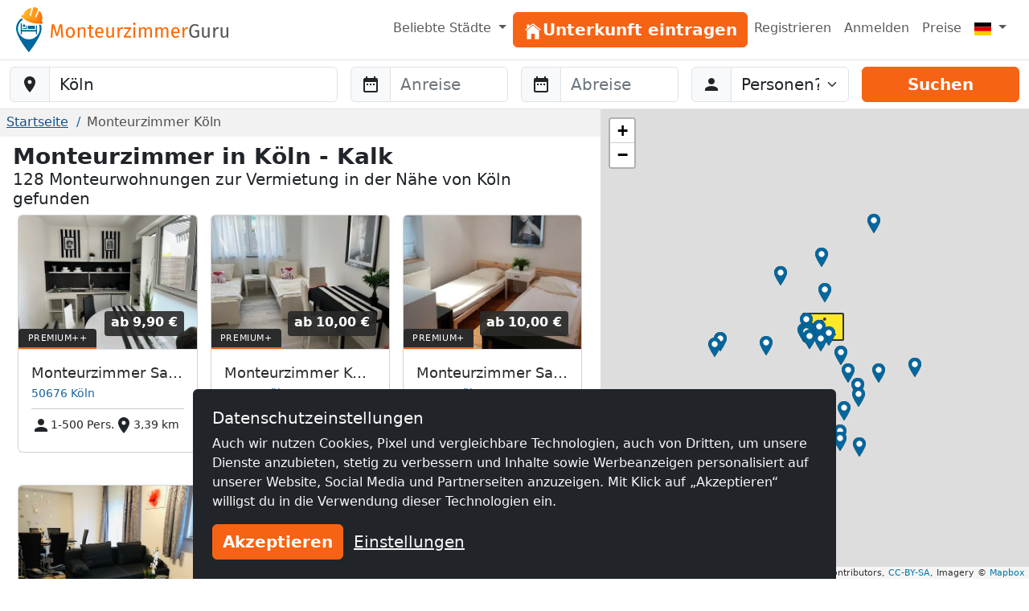

--- FILE ---
content_type: text/html; charset=utf-8
request_url: https://www.monteurzimmerguru.de/k%C3%B6ln/kalk/
body_size: 21757
content:
<!doctype html><html class=h-100 lang=de-DE><head><link crossorigin href=https://cdn.mzguru.de rel=preconnect><meta charset=utf-8><meta content=width=device-width,initial-scale=1 name=viewport><link href=https://cdn.mzguru.de/static/favicon.882365405c20.ico rel=icon type=image/x-icon><link rel="shortcut icon"href=https://cdn.mzguru.de/static/favicon.882365405c20.ico type=image/x-icon><meta content=https://cdn.mzguru.de/static/img/logo/opengraph/logo_de.4ab55ff8b1bc.png property=og:image><meta content=Kalk property=og:title><meta content=http://www.monteurzimmerguru.de/k%C3%B6ln/kalk/ property=og:url><meta content=website property=og:type><meta content="Preiswerte Monteurzimmer in Köln bequem online suchen ✅ Große Auswahl an günstigen Unterkünften mit Küche und WLAN ✅ Jetzt suche starten! ☛ ab € 1.00"name=description><link href=https://www.monteurzimmerguru.de/k%C3%B6ln/kalk/ rel=canonical><link href=https://www.monteurzimmerguru.de/köln/kalk/ hreflang=de rel=alternate><link href=https://www.monteurzimmerguru.de/köln/kalk/ hreflang=de-DE rel=alternate><link href=https://www.monteurzimmerguru.at/köln/kalk/ hreflang=de-AT rel=alternate><link href=https://www.monteurzimmerguru.ch/köln/kalk/ hreflang=de-CH rel=alternate><link href=https://www.hotel-pracowniczy.pl/kolonia/kalk/ hreflang=pl rel=alternate><link href=https://www.hotel-pracowniczy.pl/kolonia/kalk/ hreflang=pl-PL rel=alternate><link href=https://www.xodomo.com/cologne/kalk/ hreflang=en rel=alternate><link href=https://www.xodomo.com/cologne/kalk/ hreflang=en-GB rel=alternate><link href=https://ua.xodomo.com/кельн/kalk/ hreflang=uk rel=alternate><link href=https://ua.xodomo.com/кельн/kalk/ hreflang=uk-UA rel=alternate><link href=https://ru-ua.xodomo.com/кёльн/kalk/ hreflang=ru-UA rel=alternate><link href=https://www.xodomo.cz/kolín-nad-rýnem/kalk/ hreflang=cs rel=alternate><link href=https://www.xodomo.cz/kolín-nad-rýnem/kalk/ hreflang=cs-CZ rel=alternate><link href=https://www.xodomo.nl/köln/kalk/ hreflang=nl rel=alternate><link href=https://www.xodomo.nl/köln/kalk/ hreflang=nl-NL rel=alternate><link href=https://www.xodomo.fr/köln/kalk/ hreflang=fr rel=alternate><link href=https://www.xodomo.fr/köln/kalk/ hreflang=fr-FR rel=alternate><script type=application/ld+json>{
        "@context": "http://schema.org",
        "@type":"BreadcrumbList",
        "itemListElement": [
        
            {"@type":"ListItem","position":1,"item":{"@id":"https://www.monteurzimmerguru.de/","name":"Monteurzimmer"}},
        
            
              {"@type":"ListItem","position":2,"item":{"@id":"https://www.monteurzimmerguru.de/köln/","name":"Köln"}}
            
        ]
        }</script><script>var getParameterByName=(a=>{a=a.replace(/[\[]/,`\\\\[`).replace(/[\]]/,`\\\\]`);var b=new RegExp(`[\\\\?&]`+ a+ `=([^&#]*)`),c=b.exec(location.search);return c===null?``:decodeURIComponent(c[1].replace(/\+/g,` `))});var data_location=`Köln`;var icon_location=`https://cdn.mzguru.de/static/img/construction.add4df0f9e3c.png`;var icon_building=`https://cdn.mzguru.de/static/img/arrow_dark.6853019ddc9e.png`;var icon_building_highlighted=`https://cdn.mzguru.de/static/img/arrow_orange.b654204088ed.png`;var icon_building_free=`https://cdn.mzguru.de/static/img/marker_dark.31b1fe00bcfe.png`;var icon_building_free_highlighted=`https://cdn.mzguru.de/static/img/marker_orange.3617e984a826.png`;var MAPBOX_TOKEN=`pk.eyJ1IjoicGhpbGlwcHNvd2luc2tpIiwiYSI6ImNqdTQ0NDNtYTByaTI0ZW5yMGppbDRtbTcifQ.7R-h7KUCm913lipUCwIF8w`;var no_entries=`Wir konnten leider keine Unterkünfte für Sie finden. Bitte wählen Sie einen größeren Kartenausschnitt!`</script><script type=application/ld+json>
{
  "@context": "http://schema.org",
  "@type": "Organization",
  "url": "https://www.MonteurzimmerGuru.de",
  "name": "www.MonteurzimmerGuru.de",
  "logo": "https://cdn.mzguru.de/static/img/logo/xodomo-icon-square.9cb71d4a6c98.svg",
  "aggregateRating" : {"@type": "AggregateRating","ratingValue" : "4.9","bestRating" : "5.00","ratingCount" : "35"}
}
</script><title>Monteurzimmer in Köln - Kalk ab 1,00€ ✔️ Günstige Zimmer für Monteure – MonteurzimmerGuru</title><script type=text/plain>
        (function(w,d,s,l,i){w[l]=w[l]||[];w[l].push({'gtm.start':
        new Date().getTime(),event:'gtm.js'});var f=d.getElementsByTagName(s)[0],
        j=d.createElement(s),dl=l!='dataLayer'?'&l='+l:'';j.async=true;j.src=
        'https://www.googletagmanager.com/gtm.js?id='+i+dl;f.parentNode.insertBefore(j,f);
        })(window,document,'script','dataLayer','GTM-P4FZ3XX');
    </script><link href=https://dev.visualwebsiteoptimizer.com rel=preconnect><script id=vwoCode>window._vwo_code||(()=>{let q=0,o=`_vwo_`,x=1,y=`id`,u=`nonce`,v=`head`,s=`_vis_opt_path_hides`,t=`script`,r=``,n=`body`,w=`&e=loading_failure:`,p=JSON.parse;var a=1135560,b=2.1,c=2000,d=n,e=`opacity:0 !important;filter:alpha(opacity=0) !important;background:none !important;transition:none !important;`,f=!1,g=window,h=document,i=h.querySelector(`#vwoCode`),j=o+ a+ `_settings`,k={};try{var l=p(localStorage.getItem(o+ a+ `_config`));k=l&&typeof l===`object`?l:{}}catch(a){}var m=k.stT===`session`?g.sessionStorage:g.localStorage;code={nonce:i&&i.nonce,library_tolerance:(()=>typeof library_tolerance!==`undefined`?library_tolerance:undefined),settings_tolerance:(()=>k.sT||c),hide_element_style:(()=>`{`+ (k.hES||e)+ `}`),hide_element:(()=>{if(performance.getEntriesByName(`first-contentful-paint`)[q]){return r};return typeof k.hE===`string`?k.hE:d}),getVersion:(()=>b),finish:(b=>{if(!f){f=!0;var c=h.getElementById(s);if(c)c.parentNode.removeChild(c);if(b)(new Image).src=`https://dev.visualwebsiteoptimizer.com/ee.gif?a=`+ a+ b}}),finished:(()=>f),addScript:(a=>{var b=h.createElement(t);b.type=`text/javascript`;if(a.src){b.src=a.src}else{b.text=a.text};i&&b.setAttribute(u,i.nonce);h.getElementsByTagName(v)[q].appendChild(b)}),load:function(a,b){var c=this.getSettings(),d=h.createElement(t),e=this;b=b||{};if(c){d.textContent=c;h.getElementsByTagName(v)[q].appendChild(d);if(!g.VWO||VWO.caE){m.removeItem(j);e.load(a)}}else{var f=new XMLHttpRequest;f.open(`GET`,a,!0);f.withCredentials=!b.dSC;f.responseType=b.responseType||`text`;f.onload=(()=>{if(b.onloadCb){return b.onloadCb(f,a)};if(f.status===200||f.status===304){_vwo_code.addScript({text:f.responseText})}else{_vwo_code.finish(w+ a)}});f.onerror=(()=>{if(b.onerrorCb){return b.onerrorCb(a)};_vwo_code.finish(w+ a)});f.send()}},getSettings:(()=>{try{var a=m.getItem(j);if(!a){return};a=p(a);if(Date.now()>a.e){m.removeItem(j);return};return a.s}catch(a){return}}),init:function(){if(h.URL.indexOf(`__vwo_disable__`)>-x)return;var c=this.settings_tolerance();g._vwo_settings_timer=setTimeout((()=>{_vwo_code.finish();m.removeItem(j)}),c);var d;if(this.hide_element()!==n){d=h.createElement(`style`);var e=this.hide_element(),f=e?e+ this.hide_element_style():r,k=h.getElementsByTagName(v)[q];d.setAttribute(y,s);i&&d.setAttribute(u,i.nonce);d.setAttribute(`type`,`text/css`);if(d.styleSheet)d.styleSheet.cssText=f;else d.appendChild(h.createTextNode(f));k.appendChild(d)}else{d=h.getElementsByTagName(v)[q];var f=h.createElement(`div`);f.style.cssText=`z-index: 2147483647 !important;position: fixed !important;left: 0 !important;top: 0 !important;width: 100% !important;height: 100% !important;background: white !important;display: block !important;`;f.setAttribute(y,s);f.classList.add(`_vis_hide_layer`);d.parentNode.insertBefore(f,d.nextSibling)};var l=window._vis_opt_url||h.URL,o=`https://dev.visualwebsiteoptimizer.com/j.php?a=`+ a+ `&u=`+ encodeURIComponent(l)+ `&vn=`+ b;if(g.location.search.indexOf(`_vwo_xhr`)!==-x){this.addScript({src:o})}else{this.load(o+ `&x=true`)}}};g._vwo_code=code;code.init()})()</script><link href=https://cdn.mzguru.de/static/bundles/mainCSS.cf14009b6738e4dee8bf.css rel=stylesheet><body class="d-flex flex-column h-100"style=padding-top:75px><nav class="navbar fixed-top bg-body navbar-expand-md border-bottom py-1"style=z-index:1050><div class="container-fluid px-0"><a class=navbar-brand href=/> <div class="d-inline-block me-1"style=max-width:33px><svg viewbox="0 0 58.1 99.9"height=56 xml:space=preserve xmlns=http://www.w3.org/2000/svg><title>Logo</title><g fill=#0067A0><path d="M45.6 60.2v-20c-1.2.1-2.2 1.1-2.2 2.3v7.7H12.6V37.4c0-1.3-1-2.3-2.3-2.3v25.2h2.3v-6.4h30.8v6.4h2.2z"/><path d="M41.3 43.2c0-1.3-1-2.3-2.3-2.3H25.4v7.2h15.9zM22.5 40.9c-.5 0-1 .4-1 1v4.4h-5.9c-.5 0-1 .4-1 1 0 .5.4 1 1 1h7.8V42c0-.7-.4-1.1-.9-1.1"/><path d="M17.4 38.1c-1.5 0-2.7 1.3-2.7 3 0 1.6 1.2 3 2.7 3s2.7-1.3 2.7-3-1.2-3-2.7-3"/></g><path d="M53.4 39c-1-.3-2-.3-3.3-.2 1.1 2.7 1.6 5.6 1.6 8.7 0 13.1-10.6 23.8-23.8 23.8-13.1 0-23.8-10.6-23.8-23.8 0-8.5 4.5-16 11.3-20.2-.9-.7-1.6-1.2-2.7-1.6-.5-.2-1-.4-1.4-.7C4.5 30.1 0 38.3 0 47.5c0 18.2 27.9 52.4 27.9 52.4s27.9-34.2 27.9-52.4c0-2.9-.4-5.6-1.2-8.2-.3-.1-.8-.1-1.2-.3"fill=#0067A0 /><lineargradient gradientunits=userSpaceOnUse id=a x1=11.434 x2=58.143 y1=18.451 y2=18.451><stop offset=0 style=stop-color:#ffb729 /><stop offset=.698 style=stop-color:#ff9014 /><stop offset=.813 style=stop-color:#ff7803 /><stop offset=1 style=stop-color:#ff7400 /></lineargradient><path d="M56.8 31.9c-.7-.5-.7-1-.5-1.8 1.9-6.2 1.5-12.2-1.9-17.8-1-1.7-3.5-4.7-3.5-4.7l-6.2 14.3c-.9 2-4 .9-3.1-1.2l6.4-16s.1-1.6-.8-2l-2.7-1.5c-.4-.1-.7-.2-1.1-.4s-.7-.2-1.1-.4c-1-.1-2.1-.2-3.1-.4s-1.8 1.2-1.8 1.2L33.2 18c-.5 2.2-3.7 1.2-3.2-.9l3.3-15.3s-3.8 1-5.6 1.7c-6 2.5-9.9 7.1-12 13.2-.3.8-.6 1.1-1.5 1.1-1.1 0-2.2.2-2.6 1.5-.4 1.1-.1 3.3 1.9 4 5.3 1.7 4.9 6.1 19.1 10.5s17.4 1.5 21.6 2.8c2 .7 3.5-1 3.9-2.1.4-1.2-.4-2-1.3-2.6"fill=url(#a) /><lineargradient gradienttransform="rotate(18.14 257.375 -94.11)"gradientunits=userSpaceOnUse id=b x1=62.505 x2=104.639 y1=77.318 y2=77.318><stop offset=0 style=stop-color:#ffb729 /><stop offset=.698 style=stop-color:#ff9014 /><stop offset=.859 style=stop-color:#ff7803 /><stop offset=1 style=stop-color:#ff5e00 /></lineargradient><path d="M34.4 28.2c4.5 1.4 10 2.6 16.5 2.8 1.6.1 3.2.1 4.7 0 0-.3 0-.7.1-1.1q2.85-9.45-1.8-17.4c-.7-1.2-2.1-3-2.9-4l-5.9 13.6c-.6 1.3-1.9 1.6-2.9 1.2-.9-.4-1.7-1.4-1.1-2.7l6.5-16c0-.4-.1-1.2-.5-1.5-.7-.3-1.3-.7-1.9-1.1-.3-.2-.5-.3-.8-.4L42.3.9c-.3 0-.6-.1-.9-.1-.7-.1-1.5-.2-2.2-.3-.5-.1-1.1.6-1.3.9l-4.1 16.8c-.3 1.4-1.5 1.8-2.5 1.6-1.1-.2-2-1.3-1.7-2.7l3.2-14.5c-1.2.3-3.5 1-4.7 1.5-5.6 2.4-9.6 6.7-11.7 12.9-.1.4-.3.7-.5 1 1.2.9 2.5 1.8 3.8 2.8 5.1 3.5 10.3 5.8 14.7 7.4"fill=url(#b) /><lineargradient gradienttransform="rotate(18.14 257.375 -94.11)"gradientunits=userSpaceOnUse id=c x1=59.643 x2=107.501 y1=92.342 y2=92.342><stop offset=0 style=stop-color:#ffbb21 /><stop offset=.389 style=stop-color:#ff9014 /><stop offset=.841 style=stop-color:#ff7803 /><stop offset=1 style=stop-color:#ff4f00 /></lineargradient><path d="M56.5 32.3c-.5-.4-.8-.8-.8-1.2H51c-6.5-.3-12.1-1.5-16.5-2.8-4.4-1.5-9.6-3.9-15-7.5-1.4-.9-2.6-1.8-3.8-2.8-.3.3-.7.5-1.4.5-1.1 0-1.8.2-2.2 1.2-.3.9-.1 2.8 1.6 3.3 2.1.7 3.3 1.8 4.8 3 2.5 2.1 5.5 4.8 14.3 7.5 9 2.8 13.5 2.6 16.8 2.5 1.8-.1 3.3-.1 4.8.4 1.7.6 2.9-.9 3.2-1.8.3-1.1-.2-1.7-1.1-2.3"fill=url(#c) /></svg></div> <svg viewbox="0 0 239.795 20.593"height=19 id=Ebene_1 version=1.1 width=221.234 x=0 xml:space=preserve xmlns=http://www.w3.org/2000/svg y=0><title>Monteurzimmer</title><defs id=defs49><clippath clippathunits=userSpaceOnUse id=clipPath3381><path d=M45.361-4.745h283.257v50.402H45.361z id=rect3383 style=fill:#00f;fill-rule:evenodd;stroke:#000;stroke-width:1px;stroke-linecap:butt;stroke-linejoin:miter;stroke-opacity:1 /></clippath></defs><style id=style3 type=text/css>.st1{fill:#fd6900}.st14{fill:#575757}</style><g transform="translate(-47.228 -9.117)"clip-path=url(#clipPath3381) id=g5 stroke=none><path d="m61.84 29.397-.624-8.086c-.234-2.808-.416-5.824-.442-7.306L56.9 27.369h-2.314l-4.082-13.39c0 2.106-.13 4.888-.338 7.514l-.598 7.904h-2.34l1.482-17.914h3.328l3.77 13.026 3.588-13.026h3.354l1.482 17.914z"class=st1 id=path7 style=fill:#fd6900 /><path d="M79.884 22.533c0 4.238-2.236 7.177-6.11 7.177-3.9 0-6.11-2.809-6.11-7.15 0-4.239 2.236-7.177 6.136-7.177s6.084 2.808 6.084 7.15m-9.646.026c0 3.562 1.248 5.226 3.536 5.226s3.536-1.664 3.536-5.252c0-3.562-1.248-5.226-3.51-5.226-2.288 0-3.562 1.664-3.562 5.252"class=st1 id=path9 style=fill:#fd6900 /><path d="M94.262 19.57v9.827H91.87v-9.49c0-2.054-.832-2.652-2.158-2.652-1.534 0-2.574.962-3.484 2.418v9.724h-2.392V15.695h2.054l.208 2.028c.936-1.404 2.392-2.34 4.186-2.34 2.522 0 3.978 1.585 3.978 4.186"class=st1 id=path11 style=fill:#fd6900 /><path d="M102.92 29.71c-2.314 0-3.693-1.353-3.693-3.9v-8.27h-2.392v-1.845h2.392V12.6l2.393-.285v3.38h3.25l-.26 1.846h-2.99v8.164c0 1.379.442 2.028 1.638 2.028.598 0 1.144-.182 1.82-.598l.91 1.638c-.91.624-1.898.937-3.068.937"class=st1 id=path13 style=fill:#fd6900 /><path d="M118.494 23.365h-8.736c.234 3.172 1.716 4.394 3.692 4.394 1.352 0 2.366-.364 3.562-1.196l1.04 1.43c-1.352 1.066-2.886 1.717-4.784 1.717-3.822 0-6.059-2.679-6.059-7.02 0-4.265 2.159-7.307 5.695-7.307 3.692 0 5.642 2.574 5.642 6.76 0 .468-.026.91-.052 1.222m-2.314-1.924c0-2.678-1.066-4.16-3.225-4.16-1.82 0-3.015 1.274-3.197 4.316h6.422z"class=st1 id=path15 style=fill:#fd6900 /><path d="m130.636 29.397-.183-2.132c-1.04 1.664-2.313 2.445-4.264 2.445-2.392 0-3.821-1.51-3.821-4.187v-9.828h2.391v9.568c0 1.872.624 2.575 2.107 2.575 1.482 0 2.6-.989 3.432-2.367v-9.776h2.392v13.702z"class=st1 id=path17 style=fill:#fd6900 /><path d="m144.935 15.539-.442 2.34a4.3 4.3 0 0 0-1.196-.156c-1.716 0-2.704 1.222-3.276 3.848v7.826h-2.392V15.695h2.054l.234 2.782c.728-2.054 2.002-3.094 3.666-3.094.442 0 .936.052 1.352.156"class=st1 id=path19 style=fill:#fd6900 /><path d="M148.549 27.395h7.228l-.286 2.002h-9.646v-1.794l7.124-9.88h-6.526v-2.028h9.256v1.82z"class=st1 id=path21 style=fill:#fd6900 /><path d="M161.887 10.755c0 .91-.676 1.612-1.69 1.612-.989 0-1.664-.702-1.664-1.612 0-.936.675-1.638 1.664-1.638 1.014 0 1.69.702 1.69 1.638m-2.86 18.642V15.695h2.392v13.702z"class=st1 id=path23 style=fill:#fd6900 /><path d="M183.83 19.57v9.827h-2.391v-9.49c0-2.054-.884-2.652-1.924-2.652-1.482 0-2.289.962-3.225 2.418v9.724h-2.392v-9.49c0-2.054-.883-2.652-1.924-2.652-1.481 0-2.313.962-3.224 2.418v9.724h-2.392V15.695h2.054l.208 2.002c.91-1.378 2.158-2.314 3.953-2.314 1.69 0 2.938.91 3.458 2.47.987-1.482 2.235-2.47 4.082-2.47 2.236 0 3.718 1.612 3.718 4.186"class=st1 id=path25 style=fill:#fd6900 /><path d="M206.113 19.57v9.827h-2.392v-9.49c0-2.054-.884-2.652-1.924-2.652-1.482 0-2.288.962-3.224 2.418v9.724h-2.392v-9.49c0-2.054-.884-2.652-1.924-2.652-1.482 0-2.314.962-3.224 2.418v9.724h-2.392V15.695h2.054l.208 2.002c.91-1.378 2.157-2.314 3.952-2.314 1.69 0 2.938.91 3.458 2.47.988-1.482 2.236-2.47 4.082-2.47 2.236 0 3.718 1.612 3.718 4.186"class=st1 id=path27 style=fill:#fd6900 /><path d="M221.219 23.365h-8.737c.234 3.172 1.716 4.394 3.692 4.394 1.352 0 2.366-.364 3.563-1.196l1.04 1.43c-1.353 1.066-2.887 1.717-4.784 1.717-3.823 0-6.059-2.679-6.059-7.02 0-4.265 2.158-7.307 5.694-7.307 3.693 0 5.642 2.574 5.642 6.76 0 .468-.026.91-.051 1.222m-2.314-1.924c0-2.678-1.067-4.16-3.225-4.16-1.82 0-3.016 1.274-3.198 4.316h6.423z"class=st1 id=path29 style=fill:#fd6900 /><path d="m232.528 15.539-.442 2.34a4.3 4.3 0 0 0-1.196-.156c-1.716 0-2.704 1.222-3.276 3.848v7.826h-2.392V15.695h2.054l.234 2.782c.728-2.054 2.002-3.094 3.666-3.094.442 0 .936.052 1.352.156"class=st1 id=path31 style=fill:#fd6900 /><path d="m247.374 13.147-1.456 1.508c-1.248-1.015-2.314-1.456-3.926-1.456-2.574 0-5.148 1.95-5.148 7.228 0 5.148 1.742 7.254 4.888 7.254 1.196 0 2.392-.234 3.406-.832v-5.382h-3.172l-.286-2.002h5.902v8.659c-1.638.962-3.51 1.586-6.032 1.586-4.446 0-7.332-3.095-7.332-9.283 0-6.032 3.692-9.256 7.722-9.256 2.418 0 3.9.702 5.434 1.976"class=st14 id=path33 style=fill:#575757 /><path d="m259.802 29.397-.182-2.132c-1.04 1.664-2.314 2.445-4.265 2.445-2.392 0-3.821-1.51-3.821-4.187v-9.828h2.391v9.568c0 1.872.624 2.575 2.107 2.575 1.482 0 2.6-.989 3.432-2.367v-9.776h2.392v13.702z"class=st14 id=path35 style=fill:#575757 /><path d="m274.101 15.539-.441 2.34a4.3 4.3 0 0 0-1.197-.156c-1.716 0-2.704 1.222-3.276 3.848v7.826h-2.392V15.695h2.054l.234 2.782c.728-2.054 2.002-3.094 3.666-3.094.442 0 .936.052 1.352.156"class=st14 id=path37 style=fill:#575757 /><path d="m284.97 29.397-.183-2.132c-1.04 1.664-2.314 2.445-4.264 2.445-2.392 0-3.822-1.51-3.822-4.187v-9.828h2.392v9.568c0 1.872.624 2.575 2.106 2.575s2.6-.989 3.432-2.367v-9.776h2.392v13.702z"class=st14 id=path39 style=fill:#575757 /></g></svg> </a><button aria-label="Toggle navigation"aria-controls=navbarSupportedContent aria-expanded=false class=navbar-toggler data-bs-target=#navbarSupportedContent data-bs-toggle=collapse type=button><span class=navbar-toggler-icon></span></button><div class="collapse navbar-collapse"id=navbarSupportedContent><ul class="navbar-nav ms-auto"><li class="nav-item dropdown"><a class="nav-link dropdown-toggle"aria-expanded=false data-bs-toggle=dropdown href=# role=button> Beliebte Städte </a> <ul class=dropdown-menu style=z-index:1500><li><a class=dropdown-item href=/berlin/>Monteurzimmer Berlin</a><li><a class=dropdown-item href=/bielefeld/>Monteurzimmer Bielefeld</a><li><a class=dropdown-item href=/bochum/>Monteurzimmer Bochum</a><li><a class=dropdown-item href=/bonn/>Monteurzimmer Bonn</a><li><a class=dropdown-item href=/bremen/>Monteurzimmer Bremen</a><li><a class=dropdown-item href=/dortmund/>Monteurzimmer Dortmund</a><li><a class=dropdown-item href=/dresden/>Monteurzimmer Dresden</a><li><a class=dropdown-item href=/duisburg/>Monteurzimmer Duisburg</a><li><a class=dropdown-item href=/düsseldorf/>Monteurzimmer Düsseldorf</a><li><a class=dropdown-item href=/essen/>Monteurzimmer Essen</a><li><a class=dropdown-item href=/frankfurt-am-main/>Monteurzimmer Frankfurt am Main</a><li><a class=dropdown-item href=/hamburg/>Monteurzimmer Hamburg</a><li><a class=dropdown-item href=/hannover/>Monteurzimmer Hannover</a><li><a class=dropdown-item href=/köln/>Monteurzimmer Köln</a><li><a class=dropdown-item href=/leipzig/>Monteurzimmer Leipzig</a><li><a class=dropdown-item href=/mannheim/>Monteurzimmer Mannheim</a><li><a class=dropdown-item href=/münchen/>Monteurzimmer München</a><li><a class=dropdown-item href=/nürnberg/>Monteurzimmer Nürnberg</a><li><a class=dropdown-item href=/stuttgart/>Monteurzimmer Stuttgart</a><li><a class=dropdown-item href=/wuppertal/>Monteurzimmer Wuppertal</a></ul><li class=nav-item id=nav-item-1><a class="btn btn-primary btn-block"href=/vermieten/ id=main-menu-1> <div class=inline-icon-wrapper><div class=icon-inner><svg viewbox="0 0 512 512"height=24px width=24px xmlns=http://www.w3.org/2000/svg><path d="M258.5 104.1c-1.5-1.2-3.5-1.2-5 0l-156 124.8c-.9.8-1.5 1.9-1.5 3.1v230c0 1.1.9 2 2 2h108c1.1 0 2-.9 2-2V322c0-1.1.9-2 2-2h92c1.1 0 2 .9 2 2v140c0 1.1.9 2 2 2h108c1.1 0 2-.9 2-2V232c0-1.2-.6-2.4-1.5-3.1l-156-124.8z"></path><path d="M458.7 204.2l-189-151.4C265.9 49.7 261 48 256 48s-9.9 1.7-13.7 4.8L160 119.7V77.5c0-1.1-.9-2-2-2H98c-1.1 0-2 .9-2 2v92.2l-42.7 35.1c-3.1 2.5-5.1 6.2-5.3 10.2-.2 4 1.3 7.9 4.1 10.7 2.6 2.6 6.1 4.1 9.9 4.1 3.2 0 6.3-1.1 8.8-3.1l183.9-148c.5-.4.9-.4 1.3-.4s.8.1 1.3.4l183.9 147.4c2.5 2 5.6 3.1 8.8 3.1 3.7 0 7.2-1.4 9.9-4.1 2.9-2.8 4.4-6.7 4.2-10.7-.3-4-2.2-7.7-5.4-10.2z"></path></svg></div><span>Unterkunft eintragen</span></div> </a><li class=nav-item id=nav-item-2><a class=nav-link href=/accounts/signup/ rel=nofollow>Registrieren </a><li class=nav-item id=nav-item-5><a class=nav-link href=/accounts/login/ rel=nofollow>Anmelden </a><li class=nav-item id=nav-item-32><a class=nav-link href=/preise/>Preise </a><li class="nav-item dropdown"><a class="nav-link dropdown-toggle"aria-label=Menu data-bs-display=static data-bs-toggle=dropdown href=#> <div class="icon-inner icon-flag"><svg viewbox="0 0 640 480"id=flag-icon-css-de xmlns=http://www.w3.org/2000/svg><path d="M0 320h640v160.002H0z"fill=#ffce00 /><path d="M0 0h640v160H0z"fill=#000 /><path d="M0 160h640v160H0z"fill=#d00 /></svg></div> <span class=d-md-none>Deutsch </span></a> <ul class="dropdown-menu dropdown-menu-end"aria-labelledby=dLabel role=menu><li><a class=dropdown-item href=https://www.monteurzimmerguru.de/köln/><img alt=DE class=lazyload data-src=https://cdn.mzguru.de/static/yarn/node_modules/flag-icon-css/flags/4x3/de.svg height=16 width=21> Deutsch </a><li><a class=dropdown-item href=https://www.monteurzimmerguru.at/köln/><img alt=AT class=lazyload data-src=https://cdn.mzguru.de/static/yarn/node_modules/flag-icon-css/flags/4x3/at.svg height=16 width=21> Deutsch (AT)</a><li><a class=dropdown-item href=https://www.monteurzimmerguru.ch/köln/><img alt=CH class=lazyload data-src=https://cdn.mzguru.de/static/yarn/node_modules/flag-icon-css/flags/4x3/ch.svg height=16 width=21> Deutsch (CH)</a><li><a class=dropdown-item href=https://www.hotel-pracowniczy.pl/kolonia/><img alt=PL class=lazyload data-src=https://cdn.mzguru.de/static/yarn/node_modules/flag-icon-css/flags/4x3/pl.svg height=16 width=21> Polnisch </a><li><a class=dropdown-item href=https://www.xodomo.com/cologne/><img alt=GB class=lazyload data-src=https://cdn.mzguru.de/static/yarn/node_modules/flag-icon-css/flags/4x3/gb.svg height=16 width=21> Englisch (GB)</a><li><a class=dropdown-item href=https://ua.xodomo.com/кельн/><img alt=UA class=lazyload data-src=https://cdn.mzguru.de/static/yarn/node_modules/flag-icon-css/flags/4x3/ua.svg height=16 width=21> Ukrainisch </a><li><a class=dropdown-item href=https://ru-ua.xodomo.com/кёльн/><img alt=UA class=lazyload data-src=https://cdn.mzguru.de/static/yarn/node_modules/flag-icon-css/flags/4x3/ua.svg height=16 width=21> Russisch (UA)</a><li><a class=dropdown-item href=https://www.xodomo.cz/kolín-nad-rýnem/><img alt=CZ class=lazyload data-src=https://cdn.mzguru.de/static/yarn/node_modules/flag-icon-css/flags/4x3/cz.svg height=16 width=21> Tschechisch (CZ)</a><li><a class=dropdown-item href=https://www.xodomo.nl/köln/><img alt=NL class=lazyload data-src=https://cdn.mzguru.de/static/yarn/node_modules/flag-icon-css/flags/4x3/nl.svg height=16 width=21> Niederländisch (NL)</a><li><a class=dropdown-item href=https://www.xodomo.fr/köln/><img alt=FR class=lazyload data-src=https://cdn.mzguru.de/static/yarn/node_modules/flag-icon-css/flags/4x3/fr.svg height=16 width=21> Französisch (FR)</a></ul></ul></div></div></nav><nav class="border-bottom bg-white py-2 fixed-top"id=subheader style=top:75px><form action=/suchen/ method=GET><div class=container-fluid><div class="row g-3"><div class=col-md-4><div class=mb-0 id=fs-location><label class=visually-hidden for=location>Baustelle-Location</label><div class=input-group><span class=input-group-text> <svg viewbox="0 0 24 24"aria-hidden=true fill=currentColor height=24 role=img width=24 xmlns=http://www.w3.org/2000/svg><path d="M12 2C8.13 2 5 5.13 5 9c0 5.25 7 13 7 13s7-7.75 7-13c0-3.87-3.13-7-7-7zm0 9.5a2.5 2.5 0 0 1 0-5 2.5 2.5 0 0 1 0 5z"/></svg> </span><input class="form-control rounded-md-end"placeholder="Wo ist Ihre Baustelle?"autocomplete=off id=location name=location type=search value=Köln><button class="btn btn-primary d-md-none">Suchen</button></div><ul class=hidden id=searchsuggestions></ul></div></div><div class="col-md-2 desktop-form d-none d-md-block"><div id=fs-startdate><label class=visually-hidden for=startdate>Anreise</label><div class=input-group><span class=input-group-text> <svg viewbox="0 0 24 24"aria-hidden=true fill=currentColor height=24 role=img width=24 xmlns=http://www.w3.org/2000/svg><path d="M9 11H7v2h2v-2zm4 0h-2v2h2v-2zm4 0h-2v2h2v-2zm2-7h-1V2h-2v2H8V2H6v2H5c-1.11 0-1.99.9-1.99 2L3 20a2 2 0 0 0 2 2h14c1.1 0 2-.9 2-2V6c0-1.1-.9-2-2-2zm0 16H5V9h14v11z"/></svg> </span><input autocomplete=off class=form-control id=startdate name=startdate placeholder=Anreise></div></div></div><div class="col-md-2 desktop-form d-none d-md-block"><div id=fs-enddate><label class=visually-hidden for=enddate>Abreise</label><div class=input-group><span class=input-group-text> <svg viewbox="0 0 24 24"aria-hidden=true fill=currentColor height=24 role=img width=24 xmlns=http://www.w3.org/2000/svg><path d="M9 11H7v2h2v-2zm4 0h-2v2h2v-2zm4 0h-2v2h2v-2zm2-7h-1V2h-2v2H8V2H6v2H5c-1.11 0-1.99.9-1.99 2L3 20a2 2 0 0 0 2 2h14c1.1 0 2-.9 2-2V6c0-1.1-.9-2-2-2zm0 16H5V9h14v11z"/></svg> </span><input autocomplete=off class=form-control id=enddate name=enddate placeholder=Abreise></div></div></div><div class="col-md-2 desktop-form d-none d-md-block"><div id=fs-guests><label class=visually-hidden for=guests>Abreise</label><div class=input-group><span class=input-group-text> <svg viewbox="0 0 24 24"aria-hidden=true fill=currentColor height=24 role=img width=24 xmlns=http://www.w3.org/2000/svg><path d="M12 12c2.21 0 4-1.79 4-4s-1.79-4-4-4-4 1.79-4 4 1.79 4 4 4zm0 2c-2.67 0-8 1.34-8 4v2h16v-2c0-2.66-5.33-4-8-4z"/></svg> </span><label class=visually-hidden for=guestselect>Personen</label><select class=form-select id=guestselect name=guests><option disabled selected value=0>Personen?<option value=1>1 Gast<option value=2>2 Gäste<option value=3>3 Gäste<option value=4>4 Gäste<option value=5>5 Gäste<option value=6>6 Gäste<option value=7>7 Gäste<option value=8>8 Gäste<option value=9>9 Gäste<option value=10>10 Gäste<option value=">10">+10 Gäste</select></div></div></div><div class="col-md-2 desktop-form d-none d-md-block"><div><button class="btn btn-primary w-100"id=submit-button>Suchen</button></div></div></div></div></form></nav><main class=flex-fill><div class="container-fluid px-0 overflow-visible"style=padding-top:61px><svg aria-hidden=true focusable=false style=width:0;height:0;position:absolute;overflow:hidden xmlns=http://www.w3.org/2000/svg><symbol viewbox="0 0 24 24"id=i-person><path d="M12 12c2.21 0 4-1.79 4-4s-1.79-4-4-4-4 1.79-4 4 1.79 4 4 4zm0 2c-2.67 0-8 1.34-8 4v2h16v-2c0-2.66-5.33-4-8-4z"/></symbol></svg><svg aria-hidden=true focusable=false style=width:0;height:0;position:absolute;overflow:hidden xmlns=http://www.w3.org/2000/svg><symbol viewbox="0 0 24 24"id=i-location_on><path d="M12 2C8.13 2 5 5.13 5 9c0 5.25 7 13 7 13s7-7.75 7-13c0-3.87-3.13-7-7-7zm0 9.5a2.5 2.5 0 0 1 0-5 2.5 2.5 0 0 1 0 5z"/></symbol></svg><div class="row g-0 overflow-visible"><div class=col-lg-7><div style=background-color:#f2f2f2><ol class="breadcrumb pl-3"><li class=breadcrumb-item><a href=/>Startseite</a><li class="breadcrumb-item active"><span>Monteurzimmer Köln</span></ol></div><section class=mt-2 id=search-results><section><h1 class="city-name mb-0 fw-bold h3">Monteurzimmer in Köln - Kalk</h1><h2 class=lead>128 Monteurwohnungen zur Vermietung in der Nähe von Köln gefunden</h2></section><section id=plus-user-listing><div class="row building-list"><div class="box col-sm-6 col-md-4 col-lg-6 col-xl-4 px-2"><div class="mb-4 card bldg premiumpp building-id-5404"data-buildingid=5404><a class=text-decoration-none href=/unterkunft/monteurzimmer-saracevic-mehrere-standorte-5404/ target=_blank> <div class=img-container><div class=ratio-container-4-3><img alt="50676 Köln - Monteurzimmer Saracevic mehrere Standorte"class="card-img-top lazyload"data-src=https://cdn.mzguru.de/media/cache/78/b8/78b864beaaa19b6cbeeae884a65001c9.webp></div><div class=price-container><span class=small-text>ab</span><span class=price>9,90 €</span></div></div> <div class="card-body border-top"><div class=top-section><p class="name text-truncate">Monteurzimmer Saracevic mehrere Standorte</p><span class=city>50676 Köln</span></div><div class="text-body small d-flex ml-n1"><div><svg aria-hidden=true fill=currentColor role=img style=width:24px;height:24px><use href=#i-person></use></svg><span class=data>1-500 Pers.</span></div><div><svg aria-hidden=true fill=currentColor role=img style=width:24px;height:24px><use href=#i-location_on></use></svg><span class=data id=distanceinfo_5404>3,39 km</span></div></div></div> </a></div></div><div class="box col-sm-6 col-md-4 col-lg-6 col-xl-4 px-2"><div class="mb-4 card bldg premiump building-id-12012"data-buildingid=12012><a class=text-decoration-none href=/unterkunft/monteurzimmer-koln-bonn-troisdorf-overath-wesseling-porz-zentrum-12012/ target=_blank> <div class=img-container><div class=ratio-container-4-3><img alt="50676 Köln - Monteurzimmer KOLN, BONN, TROISDORF, OVERATH, WESSELING, PORZ, ZENTRUM"class="card-img-top lazyload"data-src=https://cdn.mzguru.de/media/cache/81/11/81117c9c177cb3cfe12e41f3e1a35a6d.webp></div><div class=price-container><span class=small-text>ab</span><span class=price>10,00 €</span></div></div> <div class="card-body border-top"><div class=top-section><p class="name text-truncate">Monteurzimmer KOLN, BONN, TROISDORF, OVERATH, WESSELING, PORZ, ZENTRUM</p><span class=city>50676 Köln</span></div><div class="text-body small d-flex ml-n1"><div><svg aria-hidden=true fill=currentColor role=img style=width:24px;height:24px><use href=#i-person></use></svg><span class=data>1-1000 Pers.</span></div><div><svg aria-hidden=true fill=currentColor role=img style=width:24px;height:24px><use href=#i-location_on></use></svg><span class=data id=distanceinfo_12012>3,39 km</span></div></div></div> </a></div></div><div class="box col-sm-6 col-md-4 col-lg-6 col-xl-4 px-2"><div class="mb-4 card bldg premiump building-id-5406"data-buildingid=5406><a class=text-decoration-none href=/unterkunft/monteurzimmer-saracevic-an-mehreren-standorten-5406/ target=_blank> <div class=img-container><div class=ratio-container-4-3><img alt="51145 Köln - Monteurzimmer Saracevic an mehreren Standorten"class="card-img-top lazyload"data-src=https://cdn.mzguru.de/media/cache/44/73/4473b6da56c1c52b04469d8aba3f92ee.webp></div><div class=price-container><span class=small-text>ab</span><span class=price>10,00 €</span></div></div> <div class="card-body border-top"><div class=top-section><p class="name text-truncate">Monteurzimmer Saracevic an mehreren Standorten</p><span class=city>51145 Köln</span></div><div class="text-body small d-flex ml-n1"><div><svg aria-hidden=true fill=currentColor role=img style=width:24px;height:24px><use href=#i-person></use></svg><span class=data>1-500 Pers.</span></div><div><svg aria-hidden=true fill=currentColor role=img style=width:24px;height:24px><use href=#i-location_on></use></svg><span class=data id=distanceinfo_5406>6,49 km</span></div></div></div> </a></div></div><div class="box col-sm-6 col-md-4 col-lg-6 col-xl-4 px-2"><div class="mb-4 card bldg premiump building-id-12130"data-buildingid=12130><a class=text-decoration-none href=/unterkunft/fewo-holiday-home-12130/ target=_blank> <div class=img-container><div class=ratio-container-4-3><img alt="53819 Seelscheid - FeWo Holiday-Home"class="card-img-top lazyload"data-src=https://cdn.mzguru.de/media/cache/61/47/6147cf6dc60b1e9949534e0ffdde5610.webp></div><div class=price-container><span class=small-text>ab</span><span class=price>20,00 €</span></div></div> <div class="card-body border-top"><div class=top-section><p class="name text-truncate">FeWo Holiday-Home</p><span class=city>53819 Seelscheid</span></div><div class="text-body small d-flex ml-n1"><div><svg aria-hidden=true fill=currentColor role=img style=width:24px;height:24px><use href=#i-person></use></svg><span class=data>2-15 Pers.</span></div><div><svg aria-hidden=true fill=currentColor role=img style=width:24px;height:24px><use href=#i-location_on></use></svg><span class=data id=distanceinfo_12130>23,34 km</span></div></div></div> </a></div></div><div class="box col-sm-6 col-md-4 col-lg-6 col-xl-4 px-2"><div class="mb-4 card bldg premiump building-id-11194"data-buildingid=11194><a class=text-decoration-none href=/unterkunft/monteurzimmer-köln-11194/ target=_blank> <div class=img-container><div class=ratio-container-4-3><img alt="51105 Köln - Monteurzimmer Köln"class="card-img-top lazyload"data-src=https://cdn.mzguru.de/media/cache/31/2b/312b25ba1a09b9a173441009d8a50311.webp></div><div class=price-container><span class=small-text>ab</span><span class=price>14,99 €</span></div></div> <div class="card-body border-top"><div class=top-section><p class="name text-truncate">Monteurzimmer Köln</p><span class=city>51105 Köln</span></div><div class="text-body small d-flex ml-n1"><div><svg aria-hidden=true fill=currentColor role=img style=width:24px;height:24px><use href=#i-person></use></svg><span class=data>3-120 Pers.</span></div><div><svg aria-hidden=true fill=currentColor role=img style=width:24px;height:24px><use href=#i-location_on></use></svg><span class=data id=distanceinfo_11194>1,66 km</span></div></div></div> </a></div></div><div class="box col-sm-6 col-md-4 col-lg-6 col-xl-4 px-2"><div class="mb-4 card bldg premiump building-id-11195"data-buildingid=11195><a class=text-decoration-none href=/unterkunft/monteurzimmer-bergheim-11195/ target=_blank> <div class=img-container><div class=ratio-container-4-3><img alt="50127 Bergheim - Monteurzimmer Bergheim"class="card-img-top lazyload"data-src=https://cdn.mzguru.de/media/cache/2a/cb/2acb3e333f0e5b684a6ee10d6f894868.webp></div><div class=price-container><span class=small-text>ab</span><span class=price>12,99 €</span></div></div> <div class="card-body border-top"><div class=top-section><p class="name text-truncate">Monteurzimmer Bergheim</p><span class=city>50127 Bergheim</span></div><div class="text-body small d-flex ml-n1"><div><svg aria-hidden=true fill=currentColor role=img style=width:24px;height:24px><use href=#i-person></use></svg><span class=data>3-30 Pers.</span></div><div><svg aria-hidden=true fill=currentColor role=img style=width:24px;height:24px><use href=#i-location_on></use></svg><span class=data id=distanceinfo_11195>24,82 km</span></div></div></div> </a></div></div><div class="box col-sm-6 col-md-4 col-lg-6 col-xl-4 px-2"><div class="mb-4 card bldg premiump building-id-11193"data-buildingid=11193><a class=text-decoration-none href=/unterkunft/monteurzimmer-bonn-11193/ target=_blank> <div class=img-container><div class=ratio-container-4-3><img alt="53127 Bonn - Monteurzimmer Bonn"class="card-img-top lazyload"data-src=https://cdn.mzguru.de/media/cache/0c/5b/0c5bcd1e1190a213597b15b651598a10.webp></div><div class=price-container><span class=small-text>ab</span><span class=price>13,99 €</span></div></div> <div class="card-body border-top"><div class=top-section><p class="name text-truncate">Monteurzimmer Bonn</p><span class=city>53127 Bonn</span></div><div class="text-body small d-flex ml-n1"><div><svg aria-hidden=true fill=currentColor role=img style=width:24px;height:24px><use href=#i-person></use></svg><span class=data>3-30 Pers.</span></div><div><svg aria-hidden=true fill=currentColor role=img style=width:24px;height:24px><use href=#i-location_on></use></svg><span class=data id=distanceinfo_11193>25,83 km</span></div></div></div> </a></div></div><div class="box col-sm-6 col-md-4 col-lg-6 col-xl-4 px-2"><div class="mb-4 card bldg premium building-id-14537"data-buildingid=14537><a class=text-decoration-none href=/unterkunft/apartmenthotel-robert-14537/ target=_blank> <div class=img-container><div class=ratio-container-4-3><img alt="50667 Köln - ApartmentHotel Robert"class="card-img-top lazyload"data-src=https://cdn.mzguru.de/media/cache/9d/c0/9dc071f49bb77f47a2ebc5dd7d5786e0.webp></div><div class=price-container><span class=small-text>ab</span><span class=price>20,00 €</span></div></div> <div class="card-body border-top"><div class=top-section><p class="name text-truncate">ApartmentHotel Robert</p><span class=city>50667 Köln</span></div><div class="text-body small d-flex ml-n1"><div><svg aria-hidden=true fill=currentColor role=img style=width:24px;height:24px><use href=#i-person></use></svg><span class=data>1-10 Pers.</span></div><div><svg aria-hidden=true fill=currentColor role=img style=width:24px;height:24px><use href=#i-location_on></use></svg><span class=data id=distanceinfo_14537>4,06 km</span></div></div></div> </a></div></div><div class="box col-sm-6 col-md-4 col-lg-6 col-xl-4 px-2"><div class="mb-4 card bldg premium building-id-6314"data-buildingid=6314><a class=text-decoration-none href=/unterkunft/homerent-in-köln-und-umgebung-6314/ target=_blank> <div class=img-container><div class=ratio-container-4-3><img alt="50672 Köln - Homerent in Köln und Umgebung"class="card-img-top lazyload"data-src=https://cdn.mzguru.de/media/cache/00/1c/001ce0160dd046e1f499decc78160d39.webp></div><div class=price-container><span class=small-text>ab</span><span class=price>15,00 €</span></div></div> <div class="card-body border-top"><div class=top-section><p class="name text-truncate">Homerent in Köln und Umgebung</p><span class=city>50672 Köln</span></div><div class="text-body small d-flex ml-n1"><div><svg aria-hidden=true fill=currentColor role=img style=width:24px;height:24px><use href=#i-person></use></svg><span class=data>2-200 Pers.</span></div><div><svg aria-hidden=true fill=currentColor role=img style=width:24px;height:24px><use href=#i-location_on></use></svg><span class=data id=distanceinfo_6314>4,57 km</span></div></div></div> </a></div></div><div class="box col-sm-6 col-md-4 col-lg-6 col-xl-4 px-2"><div class="mb-4 card bldg premium building-id-12838"data-buildingid=12838><a class=text-decoration-none href=/unterkunft/monteurzimmer-troisdorf-12838/ target=_blank> <div class=img-container><div class=ratio-container-4-3><img alt="53842 Troisdorf - Monteurzimmer Troisdorf"class="card-img-top lazyload"data-src=https://cdn.mzguru.de/media/cache/82/26/82265f5290c829a3eaa3f6ab7a152c67.webp></div><div class=price-container><span class=small-text>ab</span><span class=price>30,00 €</span></div></div> <div class="card-body border-top"><div class=top-section><p class="name text-truncate">Monteurzimmer Troisdorf</p><span class=city>53842 Troisdorf</span></div><div class="text-body small d-flex ml-n1"><div><svg aria-hidden=true fill=currentColor role=img style=width:24px;height:24px><use href=#i-person></use></svg><span class=data>1-100 Pers.</span></div><div><svg aria-hidden=true fill=currentColor role=img style=width:24px;height:24px><use href=#i-location_on></use></svg><span class=data id=distanceinfo_12838>16,24 km</span></div></div></div> </a></div></div><div class="box col-sm-6 col-md-4 col-lg-6 col-xl-4 px-2"><div class="mb-4 card bldg premium building-id-13366"data-buildingid=13366><a class=text-decoration-none href=/unterkunft/monteurzimmer-troisdorf-13366/ target=_blank> <div class=img-container><div class=ratio-container-4-3><img alt="53844 Troisdorf - Monteurzimmer Troisdorf"class="card-img-top lazyload"data-src=https://cdn.mzguru.de/media/cache/25/7e/257e9306021efc9bcce724c009f63f6e.webp></div><div class=price-container><span class=small-text>ab</span><span class=price>22,00 €</span></div></div> <div class="card-body border-top"><div class=top-section><p class="name text-truncate">Monteurzimmer Troisdorf</p><span class=city>53844 Troisdorf</span></div><div class="text-body small d-flex ml-n1"><div><svg aria-hidden=true fill=currentColor role=img style=width:24px;height:24px><use href=#i-person></use></svg><span class=data>5-12 Pers.</span></div><div><svg aria-hidden=true fill=currentColor role=img style=width:24px;height:24px><use href=#i-location_on></use></svg><span class=data id=distanceinfo_13366>17,18 km</span></div></div></div> </a></div></div><div class="box col-sm-6 col-md-4 col-lg-6 col-xl-4 px-2"><div class="mb-4 card bldg premium building-id-289"data-buildingid=289><a class=text-decoration-none href=/unterkunft/wohnung-auf-zeit-monteur-wohnung-wohnung-nr2-für-5-personen-289/ target=_blank> <div class=img-container><div class=ratio-container-4-3><img alt="50769 Köln - Wohnung auf Zeit, Monteur Wohnung, Wohnung Nr.2 für 5 Personen"class="card-img-top lazyload"data-src=https://cdn.mzguru.de/media/cache/e9/44/e944503d04af3c38128477b2c38ed0f1.webp></div><div class=price-container><span class=small-text>ab</span><span class=price>20,00 €</span></div></div> <div class="card-body border-top"><div class=top-section><p class="name text-truncate">Wohnung auf Zeit, Monteur Wohnung, Wohnung Nr.2 für 5 Personen</p><span class=city>50769 Köln</span></div><div class="text-body small d-flex ml-n1"><div><svg aria-hidden=true fill=currentColor role=img style=width:24px;height:24px><use href=#i-person></use></svg><span class=data>5 Pers.</span></div><div><svg aria-hidden=true fill=currentColor role=img style=width:24px;height:24px><use href=#i-location_on></use></svg><span class=data id=distanceinfo_289>17,36 km</span></div></div></div> </a></div></div><div class="box col-sm-6 col-md-4 col-lg-6 col-xl-4 px-2"><div class="mb-4 card bldg premium building-id-14402"data-buildingid=14402><a class=text-decoration-none href=/unterkunft/monteurzimmer-gästehaus-wied-14402/ target=_blank> <div class=img-container><div class=ratio-container-4-3><img alt="53859 Niederkassel - Monteurzimmer Gästehaus Wied"class="card-img-top lazyload"data-src=https://cdn.mzguru.de/media/cache/ae/74/ae74de8ea3411ed6c93895d252490f7c.webp></div><div class=price-container><span class=small-text>ab</span><span class=price>19,00 €</span></div></div> <div class="card-body border-top"><div class=top-section><p class="name text-truncate">Monteurzimmer Gästehaus Wied</p><span class=city>53859 Niederkassel</span></div><div class="text-body small d-flex ml-n1"><div><svg aria-hidden=true fill=currentColor role=img style=width:24px;height:24px><use href=#i-person></use></svg><span class=data>1-20 Pers.</span></div><div><svg aria-hidden=true fill=currentColor role=img style=width:24px;height:24px><use href=#i-location_on></use></svg><span class=data id=distanceinfo_14402>18,86 km</span></div></div></div> </a></div></div><div class="box col-sm-6 col-md-4 col-lg-6 col-xl-4 px-2"><div class="mb-4 card bldg premium building-id-7184"data-buildingid=7184><a class=text-decoration-none href=/unterkunft/zakwaterowania-w-köln-7184/ target=_blank> <div class=img-container><div class=ratio-container-4-3><img alt="51103 Köln - Zakwaterowania w Köln"class="card-img-top lazyload"data-src=https://cdn.mzguru.de/media/cache/d4/27/d42710613808f74a83845b793caffbcb.webp></div><div class=price-container><span class=small-text>ab</span><span class=price>20,00 €</span></div></div> <div class="card-body border-top"><div class=top-section><p class="name text-truncate">Zakwaterowania w Köln</p><span class=city>51103 Köln</span></div><div class="text-body small d-flex ml-n1"><div><svg aria-hidden=true fill=currentColor role=img style=width:24px;height:24px><use href=#i-person></use></svg><span class=data>1-78 Pers.</span></div><div><svg aria-hidden=true fill=currentColor role=img style=width:24px;height:24px><use href=#i-location_on></use></svg><span class=data id=distanceinfo_7184>1,33 km</span></div></div></div> </a></div></div><div class="box col-sm-6 col-md-4 col-lg-6 col-xl-4 px-2"><div class="mb-4 card bldg premium building-id-5036"data-buildingid=5036><a class=text-decoration-none href=/unterkunft/monteurzimmer-in-köln-und-umgebung-5036/ target=_blank> <div class=img-container><div class=ratio-container-4-3><img alt="51147 Köln - Monteurzimmer in Köln und Umgebung"class="card-img-top lazyload"data-src=https://cdn.mzguru.de/media/cache/4e/f1/4ef14ab176c056a8ffeeb81b2dcac978.webp></div><div class=price-container><span class=small-text>ab</span><span class=price>12,50 €</span></div></div> <div class="card-body border-top"><div class=top-section><p class="name text-truncate">Monteurzimmer in Köln und Umgebung</p><span class=city>51147 Köln</span></div><div class="text-body small d-flex ml-n1"><div><svg aria-hidden=true fill=currentColor role=img style=width:24px;height:24px><use href=#i-person></use></svg><span class=data>1-200 Pers.</span></div><div><svg aria-hidden=true fill=currentColor role=img style=width:24px;height:24px><use href=#i-location_on></use></svg><span class=data id=distanceinfo_5036>10,98 km</span></div></div></div> </a></div></div><div class="box col-sm-6 col-md-4 col-lg-6 col-xl-4 px-2"><div class="mb-4 card bldg premium building-id-8685"data-buildingid=8685><a class=text-decoration-none href=/unterkunft/zimmer-zentrum-ilazi-8685/ target=_blank> <div class=img-container><div class=ratio-container-4-3><img alt="42799 Leichlingen - Zimmer Zentrum Ilazi"class="card-img-top lazyload"data-src=https://cdn.mzguru.de/media/cache/bd/c9/bdc936f4999580ec503bd5db00d9b4b6.webp></div></div> <div class="card-body border-top"><div class=top-section><p class="name text-truncate">Zimmer Zentrum Ilazi</p><span class=city>42799 Leichlingen</span></div><div class="text-body small d-flex ml-n1"><div><svg aria-hidden=true fill=currentColor role=img style=width:24px;height:24px><use href=#i-person></use></svg><span class=data>1-30 Pers.</span></div><div><svg aria-hidden=true fill=currentColor role=img style=width:24px;height:24px><use href=#i-location_on></use></svg><span class=data id=distanceinfo_8685>18,55 km</span></div></div></div> </a></div></div><div class="box col-sm-6 col-md-4 col-lg-6 col-xl-4 px-2"><div class="mb-4 card bldg plus building-id-4948"data-buildingid=4948><a class=text-decoration-none href=/unterkunft/möblierte-wohnung-in-köln-zentral-an-der-messe-4948/ target=_blank> <div class=img-container><div class=ratio-container-4-3><img alt="51063 Köln - Möblierte Wohnung in Köln zentral an der Messe"class="card-img-top lazyload"data-src=https://cdn.mzguru.de/media/cache/2b/11/2b1187a6ca19cf150b4db23a3c9417a8.webp></div></div> <div class="card-body border-top"><div class=top-section><p class="name text-truncate">Möblierte Wohnung in Köln zentral an der Messe</p><span class=city>51063 Köln</span></div><div class="text-body small d-flex ml-n1"><div><svg aria-hidden=true fill=currentColor role=img style=width:24px;height:24px><use href=#i-person></use></svg><span class=data>3-40 Pers.</span></div><div><svg aria-hidden=true fill=currentColor role=img style=width:24px;height:24px><use href=#i-location_on></use></svg><span class=data id=distanceinfo_4948>1,52 km</span></div></div></div> </a></div></div><div class="box col-sm-6 col-md-4 col-lg-6 col-xl-4 px-2"><div class="mb-4 card bldg plus building-id-11171"data-buildingid=11171><a class=text-decoration-none href=/unterkunft/monteurzimmer-am-dom-11171/ target=_blank> <div class=img-container><div class=ratio-container-4-3><img alt="50668 Köln - Monteurzimmer am Dom"class="card-img-top lazyload"data-src=https://cdn.mzguru.de/media/cache/74/db/74db0d901c874834cfbaba39d889afb4.webp></div><div class=price-container><span class=small-text>ab</span><span class=price>12,00 €</span></div></div> <div class="card-body border-top"><div class=top-section><p class="name text-truncate">Monteurzimmer am Dom</p><span class=city>50668 Köln</span></div><div class="text-body small d-flex ml-n1"><div><svg aria-hidden=true fill=currentColor role=img style=width:24px;height:24px><use href=#i-person></use></svg><span class=data>1-100 Pers.</span></div><div><svg aria-hidden=true fill=currentColor role=img style=width:24px;height:24px><use href=#i-location_on></use></svg><span class=data id=distanceinfo_11171>3,30 km</span></div></div></div> </a></div></div><div class="box col-sm-6 col-md-4 col-lg-6 col-xl-4 px-2"><div class="mb-4 card bldg plus building-id-15406"data-buildingid=15406><a class=text-decoration-none href=/unterkunft/nicki-sarrass-15406/ target=_blank> <div class=img-container><div class=ratio-container-4-3><img alt="50733 Köln - Nicki Sarrass"class="card-img-top lazyload"data-src=https://cdn.mzguru.de/media/cache/d6/ff/d6fffc505948a8f2fd7a02a243fc8dd5.webp></div><div class=price-container><span class=small-text>ab</span><span class=price>40,00 €</span></div></div> <div class="card-body border-top"><div class=top-section><p class="name text-truncate">Nicki Sarrass</p><span class=city>50733 Köln</span></div><div class="text-body small d-flex ml-n1"><div><svg aria-hidden=true fill=currentColor role=img style=width:24px;height:24px><use href=#i-person></use></svg><span class=data>1-3 Pers.</span></div><div><svg aria-hidden=true fill=currentColor role=img style=width:24px;height:24px><use href=#i-location_on></use></svg><span class=data id=distanceinfo_15406>4,98 km</span></div></div></div> </a></div></div><div class="box col-sm-6 col-md-4 col-lg-6 col-xl-4 px-2"><div class="mb-4 card bldg plus building-id-12252"data-buildingid=12252><a class=text-decoration-none href=/unterkunft/homerent-in-leverkusen-und-umgebung-12252/ target=_blank> <div class=img-container><div class=ratio-container-4-3><img alt="51377 Leverkusen - Homerent in Leverkusen und Umgebung"class="card-img-top lazyload"data-src=https://cdn.mzguru.de/media/cache/82/5d/825d3aa457ca438c60409f81d6dc9b41.webp></div><div class=price-container><span class=small-text>ab</span><span class=price>15,00 €</span></div></div> <div class="card-body border-top"><div class=top-section><p class="name text-truncate">Homerent in Leverkusen und Umgebung</p><span class=city>51377 Leverkusen</span></div><div class="text-body small d-flex ml-n1"><div><svg aria-hidden=true fill=currentColor role=img style=width:24px;height:24px><use href=#i-person></use></svg><span class=data>2-232 Pers.</span></div><div><svg aria-hidden=true fill=currentColor role=img style=width:24px;height:24px><use href=#i-location_on></use></svg><span class=data id=distanceinfo_12252>10,13 km</span></div></div></div> </a></div></div><div class="box col-sm-6 col-md-4 col-lg-6 col-xl-4 px-2"><div class="mb-4 card bldg plus building-id-13509"data-buildingid=13509><a class=text-decoration-none href=/unterkunft/zimmer-in-troisdorf-mówimy-po-polsku-13509/ target=_blank> <div class=img-container><div class=ratio-container-4-3><img alt="53842 Troisdorf - Zimmer in Troisdorf mówimy po polsku"class="card-img-top lazyload"data-src=https://cdn.mzguru.de/media/cache/77/21/77213adcffb593beb4f95858bfdae503.webp></div><div class=price-container><span class=small-text>ab</span><span class=price>10,00 €</span></div></div> <div class="card-body border-top"><div class=top-section><p class="name text-truncate">Zimmer in Troisdorf mówimy po polsku</p><span class=city>53842 Troisdorf</span></div><div class="text-body small d-flex ml-n1"><div><svg aria-hidden=true fill=currentColor role=img style=width:24px;height:24px><use href=#i-person></use></svg><span class=data>3-30 Pers.</span></div><div><svg aria-hidden=true fill=currentColor role=img style=width:24px;height:24px><use href=#i-location_on></use></svg><span class=data id=distanceinfo_13509>15,14 km</span></div></div></div> </a></div></div><div class="box col-sm-6 col-md-4 col-lg-6 col-xl-4 px-2"><div class="mb-4 card bldg plus building-id-12208"data-buildingid=12208><a class=text-decoration-none href=/unterkunft/homerent-in-bonn-troisdorf-und-umgebung-12208/ target=_blank> <div class=img-container><div class=ratio-container-4-3><img alt="53121 Bonn-Endenich - Homerent in Bonn, Troisdorf und Umgebung"class="card-img-top lazyload"data-src=https://cdn.mzguru.de/media/cache/15/3d/153d06adfa5eb6ab7e60b8e903760946.webp></div><div class=price-container><span class=small-text>ab</span><span class=price>15,00 €</span></div></div> <div class="card-body border-top"><div class=top-section><p class="name text-truncate">Homerent in Bonn, Troisdorf und Umgebung</p><span class=city>53121 Bonn-Endenich</span></div><div class="text-body small d-flex ml-n1"><div><svg aria-hidden=true fill=currentColor role=img style=width:24px;height:24px><use href=#i-person></use></svg><span class=data>1-235 Pers.</span></div><div><svg aria-hidden=true fill=currentColor role=img style=width:24px;height:24px><use href=#i-location_on></use></svg><span class=data id=distanceinfo_12208>24,20 km</span></div></div></div> </a></div></div><div class="box col-sm-6 col-md-4 col-lg-6 col-xl-4 px-2"><div class="mb-4 card bldg plus building-id-7686"data-buildingid=7686><a class=text-decoration-none href=/unterkunft/monteurzimmer-stroh-7686/ target=_blank> <div class=img-container><div class=ratio-container-4-3><img alt="50189 Elsdorf - Monteurzimmer Stroh"class="card-img-top lazyload"data-src=https://cdn.mzguru.de/media/cache/57/52/575288ed320ecd35a165b7a7517119ec.webp></div><div class=price-container><span class=small-text>ab</span><span class=price>18,50 €</span></div></div> <div class="card-body border-top"><div class=top-section><p class="name text-truncate">Monteurzimmer Stroh</p><span class=city>50189 Elsdorf</span></div><div class="text-body small d-flex ml-n1"><div><svg aria-hidden=true fill=currentColor role=img style=width:24px;height:24px><use href=#i-person></use></svg><span class=data>2-12 Pers.</span></div><div><svg aria-hidden=true fill=currentColor role=img style=width:24px;height:24px><use href=#i-location_on></use></svg><span class=data id=distanceinfo_7686>26,15 km</span></div></div></div> </a></div></div><div class="box col-sm-6 col-md-4 col-lg-6 col-xl-4 px-2"><div class="mb-4 card bldg plus building-id-12096"data-buildingid=12096><a class=text-decoration-none href=/unterkunft/wg-nichtraucherzimmer-pendlermonteur-nichtraucherzimmer-12096/ target=_blank> <div class=img-container><div class=ratio-container-4-3><img alt="53175 Bonn - WG-Nichtraucherzimmer, Pendler/Monteur-Nichtraucherzimmer"class="card-img-top lazyload"data-src=https://cdn.mzguru.de/media/cache/2e/f2/2ef212dba7a43feb2bdf312eec725c6b.webp></div><div class=price-container><span class=small-text>ab</span><span class=price>26,00 €</span></div></div> <div class="card-body border-top"><div class=top-section><p class="name text-truncate">WG-Nichtraucherzimmer, Pendler/Monteur-Nichtraucherzimmer</p><span class=city>53175 Bonn</span></div><div class="text-body small d-flex ml-n1"><div><svg aria-hidden=true fill=currentColor role=img style=width:24px;height:24px><use href=#i-person></use></svg><span class=data>1-50 Pers.</span></div><div><svg aria-hidden=true fill=currentColor role=img style=width:24px;height:24px><use href=#i-location_on></use></svg><span class=data id=distanceinfo_12096>28,23 km</span></div></div></div> </a></div></div><div class="box col-sm-6 col-md-4 col-lg-6 col-xl-4 px-2"><div class="mb-4 card bldg plus building-id-10860"data-buildingid=10860><a class=text-decoration-none href=/unterkunft/monteur-appartement-remscheid-10860/ target=_blank> <div class=img-container><div class=ratio-container-4-3><img alt="42853 Remscheid - Monteur-Appartement Remscheid"class="card-img-top lazyload"data-src=https://cdn.mzguru.de/media/cache/08/9e/089e15c52a6ee4c128c8b97988a6f30d.webp></div><div class=price-container><span class=small-text>ab</span><span class=price>15,00 €</span></div></div> <div class="card-body border-top"><div class=top-section><p class="name text-truncate">Monteur-Appartement Remscheid</p><span class=city>42853 Remscheid</span></div><div class="text-body small d-flex ml-n1"><div><svg aria-hidden=true fill=currentColor role=img style=width:24px;height:24px><use href=#i-person></use></svg><span class=data>1-5 Pers.</span></div><div><svg aria-hidden=true fill=currentColor role=img style=width:24px;height:24px><use href=#i-location_on></use></svg><span class=data id=distanceinfo_10860>29,32 km</span></div></div></div> </a></div></div><div class="box col-sm-6 col-md-4 col-lg-6 col-xl-4 px-2"><div class="mb-4 card bldg plus building-id-1021"data-buildingid=1021><a class=text-decoration-none href=/unterkunft/zentrum-zimmer-1021/ target=_blank> <div class=img-container><div class=ratio-container-4-3><img alt="50668 Köln - Zentrum Zimmer"class="card-img-top lazyload"data-src=https://cdn.mzguru.de/media/cache/b1/a9/b1a925571a333ed6bb5a94512817ce60.webp></div><div class=price-container><span class=small-text>ab</span><span class=price>10,00 €</span></div></div> <div class="card-body border-top"><div class=top-section><p class="name text-truncate">Zentrum Zimmer</p><span class=city>50668 Köln</span></div><div class="text-body small d-flex ml-n1"><div><svg aria-hidden=true fill=currentColor role=img style=width:24px;height:24px><use href=#i-person></use></svg><span class=data>2-30 Pers.</span></div><div><svg aria-hidden=true fill=currentColor role=img style=width:24px;height:24px><use href=#i-location_on></use></svg><span class=data id=distanceinfo_1021>3,45 km</span></div></div></div> </a></div></div><div class="box col-sm-6 col-md-4 col-lg-6 col-xl-4 px-2"><div class="mb-4 card bldg plus building-id-5455"data-buildingid=5455><a class=text-decoration-none href=/unterkunft/pension-haeger-5455/ target=_blank> <div class=img-container><div class=ratio-container-4-3><img alt="50226 Frechen - Pension Haeger"class="card-img-top lazyload"data-src=https://cdn.mzguru.de/media/cache/6c/e0/6ce075d57d0c2c1d509b58f9bbe6977a.webp></div><div class=price-container><span class=small-text>ab</span><span class=price>15,00 €</span></div></div> <div class="card-body border-top"><div class=top-section><p class="name text-truncate">Pension Haeger</p><span class=city>50226 Frechen</span></div><div class="text-body small d-flex ml-n1"><div><svg aria-hidden=true fill=currentColor role=img style=width:24px;height:24px><use href=#i-person></use></svg><span class=data>2-8 Pers.</span></div><div><svg aria-hidden=true fill=currentColor role=img style=width:24px;height:24px><use href=#i-location_on></use></svg><span class=data id=distanceinfo_5455>13,84 km</span></div></div></div> </a></div></div></div></section><section class=mt-4 id=paginator-container><nav class="d-flex pagination-container mb-0"><ul class="pagination justify-content-center flex-wrap w-100 mb-2"><li class="page-item active"><a class="page-link page-btn"data-page=1 href=/k%C3%B6ln/kalk/>1</a><li class=page-item><a class="page-link page-btn btn-link"data-href=/k%C3%B6ln/kalk/page-2/ data-page=2 role=button>2</a><li class=page-item><a class="page-link page-btn btn-link"data-href=/k%C3%B6ln/kalk/page-3/ data-page=3 role=button>3</a><li class=page-item><a class="page-link page-btn btn-link"data-href=/k%C3%B6ln/kalk/page-4/ data-page=4 role=button>4</a><li class=page-item><a class="page-link page-btn btn-link"data-href=/k%C3%B6ln/kalk/page-5/ data-page=5 role=button>5</a><li class=page-item><a class="page-link page-btn"aria-label=Next data-href=/k%C3%B6ln/kalk/page-2/ data-page=2 role=button> <span aria-hidden=true>Nächste »</span> <span class=visually-hidden>Next</span> </a></ul></nav><div class=text-center><span>Seite 1 von 5</span></div></section></section><div class="container cta my-5 shadow py-5 px-5"><div class="row text-center text-lg-left"><div class=col-lg-8><h2 class=text-primary>Tragen Sie Ihre Unterkunft ein</h2><p class=lead>und schließen Sie sich <span>tausenden</span> zufriedenen Vermietern an!</div><div class="col-lg-4 col-md-12 col-sm-12 d-flex align-items-center justify-content-center"><a class="btn btn-primary"href=/accounts/signup/> <div class="inline-icon-wrapper d-flex justify-content-center"><div class="icon-inner me-2"><svg viewbox="0 0 512 512"height=30px width=30px xmlns=http://www.w3.org/2000/svg><path d="M258.5 104.1c-1.5-1.2-3.5-1.2-5 0l-156 124.8c-.9.8-1.5 1.9-1.5 3.1v230c0 1.1.9 2 2 2h108c1.1 0 2-.9 2-2V322c0-1.1.9-2 2-2h92c1.1 0 2 .9 2 2v140c0 1.1.9 2 2 2h108c1.1 0 2-.9 2-2V232c0-1.2-.6-2.4-1.5-3.1l-156-124.8z"></path><path d="M458.7 204.2l-189-151.4C265.9 49.7 261 48 256 48s-9.9 1.7-13.7 4.8L160 119.7V77.5c0-1.1-.9-2-2-2H98c-1.1 0-2 .9-2 2v92.2l-42.7 35.1c-3.1 2.5-5.1 6.2-5.3 10.2-.2 4 1.3 7.9 4.1 10.7 2.6 2.6 6.1 4.1 9.9 4.1 3.2 0 6.3-1.1 8.8-3.1l183.9-148c.5-.4.9-.4 1.3-.4s.8.1 1.3.4l183.9 147.4c2.5 2 5.6 3.1 8.8 3.1 3.7 0 7.2-1.4 9.9-4.1 2.9-2.8 4.4-6.7 4.2-10.7-.3-4-2.2-7.7-5.4-10.2z"></path></svg></div><b>Jetzt Unterkunft eintragen</b></div> </a></div></div></div><div class="container d-flex justify-content-sm-end justify-content-center"><svg viewbox="0 0 24 24"height=0 width=0 xmlns=http://www.w3.org/2000/svg><defs><path d="M12 17.27L18.18 21l-1.64-7.03L22 9.24l-7.19-.61L12 2 9.19 8.63 2 9.24l5.46 4.73L5.82 21z"fill=#E7711B id=reviewstar stroke=#E7711B /></defs></svg><div class="shadow px-4 py-3 rounded d-inline-flex align-items-center"style="border-top:5px solid #4fce6a"><img alt="google review"class=lazyload data-src=https://cdn.mzguru.de/static/img/svg/google_review.b6591fa0cc78.svg height=60 width=59><div class=ms-4><small class=d-block>Google Bewertung</small><div class="d-flex align-items-center"><div class=me-1 style=font-size:1.25em>4,9</div><div class=pb-1><svg viewbox="0 0 24 24"height=18 width=18><use xlink:href=#reviewstar /></svg><svg viewbox="0 0 24 24"height=18 width=18><use xlink:href=#reviewstar /></svg><svg viewbox="0 0 24 24"height=18 width=18><use xlink:href=#reviewstar /></svg><svg viewbox="0 0 24 24"height=18 width=18><use xlink:href=#reviewstar /></svg><svg viewbox="0 0 24 24"height=18 width=18><use xlink:href=#reviewstar /></svg></div></div><small class=d-block><a href=https://maps.google.com/?cid=13855401654154159967>Basierend auf 35 Rezessionen</a></small></div></div></div></div><div class=col-lg-5><aside class=sticky-top style=top:135px><section class="searchpage overflow-auto w-100"style="height:calc(100vh - 135px)"id=map-container><div class="w-100 h-100"id=map-canvas></div></section></aside></div><div class=col-12><div class="container mt-5"><div class=stream-field><h2 data-block-key=o1uh8 id=toc-gunstige-monteurzimmer-in-kalk>Günstige Monteurzimmer in Kalk</h2><p data-block-key=bnlb7>Monteurzimmerguru.de bietet eine Vielzahl von Moteurzimmer in Kalk, die speziell für Fachkräfte und Monteure entwickelt wurden. Unsere Unterkünfte zeichnen sich durch hohen Komfort und praktische Lage aus. Für Unternehmen, die ihre Mitarbeiter unterbringen müssen, stellen wir eine attraktive und kostengünstige Lösung zur Verfügung. Unsere Monteurzimmer sind mit allen notwendigen Annehmlichkeiten ausgestattet, um den Aufenthalt so angenehm wie möglich zu gestalten.<h2 data-block-key=9arqk id=toc-mitarbeiterunterkunfte-in-zentraler-lage>Mitarbeiterunterkünfte in zentraler Lage</h2><p data-block-key=5bjqq>Die Nachfrage nach Mitarbeiterunterkünfte in Kalk wächst stetig, insbesondere durch den anhaltenden Ausbau der Infrastruktur und die ständige Zunahme von Bauprojekten. Die Lage unserer Unterkünfte bietet leichten Zugang zu öffentlichen Verkehrsmitteln und wichtigen Gewerbegebieten. Wir achten darauf, dass jedes Zimmer gut ausgestattet ist und den Ansprüchen von Arbeitern gerecht wird, die nach einem langen Arbeitstag Erholung suchen.<h2 data-block-key=4udc1 id=toc-flexibles-angebot-fur-monteurunterkunfte>Flexibles Angebot für Monteurunterkünfte</h2><p data-block-key=5pdqm>Ob kurzfristige Projekte oder langfristige Einsätze – unser Angebot für Monteurunterkünfte ist flexibel und an die individuellen Bedürfnisse angepasst. Die Zimmer sind sowohl für Einzelpersonen als auch für Gruppen geeignet und bieten ausreichend Platz und Komfort. Durch die zentrale Lage in Kalk sind Geschäfte, Restaurants und andere Annehmlichkeiten schnell erreichbar, was den Alltag für die Monteure erheblich erleichtert.<h2 data-block-key=738a id=toc-gunstige-zimmer-fur-monteure>Günstige Zimmer für Monteure</h2><p data-block-key=7ikga>Unsere günstigen Zimmer bieten nicht nur eine preiswerte Übernachtungsmöglichkeit, sondern auch den Vorteil, dass alle wichtigen Einrichtungen vorhanden sind. Jede Unterkunft verfügt über eine Küche, sodass die Monteure selbstständig kochen können. Dies reduziert die Kosten und bietet gleichzeitig mehr Unabhängigkeit. Darüber hinaus sind unsere Zimmer regelmäßig gereinigt und bestens gepflegt.<h2 data-block-key=7o2um id=toc-komfort-und-ausstattung>Komfort und Ausstattung</h2><p data-block-key=akmh9>Die Monteurzimmer in Kalk bieten eine komfortable und durchdachte Ausstattung. Jedes Zimmer verfügt über bequeme Betten, einen Schreibtisch und ausreichend Stauraum. Die gemeinschaftlich genutzten Küchen und Bäder sind modern und sauber, sodass sich die Gäste jederzeit wohlfühlen können. Unsere Unterkünfte sind so gestaltet, dass sich Monteure nach einem anstrengenden Arbeitstag gut erholen können, ohne auf Komfort verzichten zu müssen.<h2 data-block-key=3itdc id=toc-unterkunft-fur-verschiedene-branchen>Unterkunft für verschiedene Branchen</h2><p data-block-key=ds452>Unabhängig davon, ob Sie als Bauarbeiter, Techniker oder Handwerker tätig sind – unsere Unterkunft in Kalk richtet sich an alle, die für kurze oder längere Zeit eine Unterkunft suchen. Die Flexibilität unserer Zimmer erlaubt es uns, auf die spezifischen Bedürfnisse der jeweiligen Branche einzugehen. So bieten wir auch Unterkünfte für größere Teams an, die zusammen in einem Projekt arbeiten und sich daher auch gemeinsam unterbringen lassen.<h2 data-block-key=l5ep id=toc-langfristige-und-kurzfristige-aufenthalte>Langfristige und kurzfristige Aufenthalte</h2><p data-block-key=d2s50>Ob für einige Tage oder mehrere Monate – bei uns finden Monteure die passende Unterkunft. Wir bieten sowohl kurzfristige Buchungen für spontane Einsätze als auch langfristige Mietoptionen für Projekte, die über Monate hinweg dauern. Unsere Zimmer in Kalk sind bestens auf die Bedürfnisse von Monteuren abgestimmt, die eine funktionale, preiswerte und gut ausgestattete Unterkunft suchen.<h2 data-block-key=ejdeg id=toc-qualitat-zum-fairen-preis>Qualität zum fairen Preis</h2><p data-block-key=6mpbe>Bei Monteurzimmerguru.de achten wir darauf, dass unsere Monteur Zimmer Kalk höchsten Qualitätsstandards entsprechen und dennoch bezahlbar bleiben. Unsere Preisgestaltung ist transparent, und es gibt keine versteckten Kosten. Dies macht unsere Zimmer zur idealen Wahl für Unternehmen, die ihren Mitarbeitern eine komfortable Unterkunft bieten möchten, ohne das Budget zu sprengen.<h2 data-block-key=ejc5o id=toc-buchungsprozess-und-verfugbarkeit>Buchungsprozess und Verfügbarkeit</h2><p data-block-key=40psd>Die Buchung eines Monteurzimmers in Kalk ist einfach und unkompliziert. Über unsere Plattform können Sie die Verfügbarkeit der Zimmer in Echtzeit prüfen und Ihre Buchung direkt online vornehmen. Sollte es spezielle Anforderungen oder Wünsche geben, sind wir jederzeit erreichbar und passen unser Angebot entsprechend an. Wir sind stolz darauf, flexibel auf die Bedürfnisse unserer Kunden eingehen zu können.</div><h2>Stadtteile und Bezirke in Köln</h2><ul class="list-unstyled row row-cols-xl-5 row-cols-lg-4 row-cols-md-3 row-cols-2"><li class="col mb-3"style=break-inside:avoid><div class="bg-light rounded p-3 h-100"><a href=/köln/köln-deutz/>Monteurzimmer in<br><b>Köln - Köln-Deutz</b></a></div><li class="col mb-3"style=break-inside:avoid><div class="bg-light rounded p-3 h-100"><a href=/köln/kalk/>Monteurzimmer in<br><b>Köln - Kalk</b></a></div><li class="col mb-3"style=break-inside:avoid><div class="bg-light rounded p-3 h-100"><a href=/köln/mülheim/>Monteurzimmer in<br><b>Köln - Mülheim</b></a></div><li class="col mb-3"style=break-inside:avoid><div class="bg-light rounded p-3 h-100"><a href=/köln/nippes/>Monteurzimmer in<br><b>Köln - Nippes</b></a></div><li class="col mb-3"style=break-inside:avoid><div class="bg-light rounded p-3 h-100"><a href=/köln/poll/>Monteurzimmer in<br><b>Köln - Poll</b></a></div><li class="col mb-3"style=break-inside:avoid><div class="bg-light rounded p-3 h-100"><a href=/köln/chorweiler/>Monteurzimmer in<br><b>Köln - Chorweiler</b></a></div><li class="col mb-3"style=break-inside:avoid><div class="bg-light rounded p-3 h-100"><a href=/köln/köln-ehrenfeld/>Monteurzimmer in<br><b>Köln - Köln-Ehrenfeld</b></a></div><li class="col mb-3"style=break-inside:avoid><div class="bg-light rounded p-3 h-100"><a href=/köln/holweide/>Monteurzimmer in<br><b>Köln - Holweide</b></a></div><li class="col mb-3"style=break-inside:avoid><div class="bg-light rounded p-3 h-100"><a href=/köln/ossendorf/>Monteurzimmer in<br><b>Köln - Ossendorf</b></a></div><li class="col mb-3"style=break-inside:avoid><div class="bg-light rounded p-3 h-100"><a href=/köln/rodenkirchen/>Monteurzimmer in<br><b>Köln - Rodenkirchen</b></a></div><li class="col mb-3"style=break-inside:avoid><div class="bg-light rounded p-3 h-100"><a href=/köln/vogelsang/>Monteurzimmer in<br><b>Köln - Vogelsang</b></a></div><li class="col mb-3"style=break-inside:avoid><div class="bg-light rounded p-3 h-100"><a href=/köln/zollstock/>Monteurzimmer in<br><b>Köln - Zollstock</b></a></div></ul><br><h3>Benachbarte Großstädte mit Monteurzimmern</h3><ul class="list-unstyled row row-cols-xl-5 row-cols-lg-4 row-cols-md-3 row-cols-2"><li class="col mb-3"style=break-inside:avoid><div class="bg-light rounded p-3 h-100"><a href=/düsseldorf/>Monteurzimmer in <br><b>Düsseldorf</b></a> (34 km)</div><li class="col mb-3"style=break-inside:avoid><div class="bg-light rounded p-3 h-100"><a href=/wuppertal/>Monteurzimmer in <br><b>Wuppertal</b></a> (38 km)</div><li class="col mb-3"style=break-inside:avoid><div class="bg-light rounded p-3 h-100"><a href=/bonn/>Monteurzimmer in <br><b>Bonn</b></a> (25 km)</div><li class="col mb-3"style=break-inside:avoid><div class="bg-light rounded p-3 h-100"><a href=/mönchengladbach/>Monteurzimmer in <br><b>Mönchengladbach</b></a> (57 km)</div><li class="col mb-3"style=break-inside:avoid><div class="bg-light rounded p-3 h-100"><a href=/krefeld/>Monteurzimmer in <br><b>Krefeld</b></a> (57 km)</div><li class="col mb-3"style=break-inside:avoid><div class="bg-light rounded p-3 h-100"><a href=/hagen/>Monteurzimmer in <br><b>Hagen</b></a> (67 km)</div><li class="col mb-3"style=break-inside:avoid><div class="bg-light rounded p-3 h-100"><a href=/solingen/>Monteurzimmer in <br><b>Solingen</b></a> (28 km)</div><li class="col mb-3"style=break-inside:avoid><div class="bg-light rounded p-3 h-100"><a href=/leverkusen/>Monteurzimmer in <br><b>Leverkusen</b></a> (10 km)</div><li class="col mb-3"style=break-inside:avoid><div class="bg-light rounded p-3 h-100"><a href=/neuss/>Monteurzimmer in <br><b>Neuss</b></a> (37 km)</div><li class="col mb-3"style=break-inside:avoid><div class="bg-light rounded p-3 h-100"><a href=/remscheid/>Monteurzimmer in <br><b>Remscheid</b></a> (35 km)</div></ul></div></div></div></div><div class=loadingwindow><div class=lwcontent><span>Bitte warten...</span></div></div></main><footer class="border-top mt-5 bg-info"id=footer><div class="container pt-4 pb-4 text-white"><div class=row><div class=col><div class=row><div class="col-md-6 col-lg-3 mt-3 mb-3"><div class=link-group><p class="h5 text-uppercase fw-bold">Erste Schritte<ul class="text-white list-unstyled"><li class=my-1><a class="text-white text-decoration-none"href=https://www.monteurzimmerguru.de/vermieten4/>Zimmer vermieten</a></ul></div></div><div class="col-md-6 col-lg-3 mt-3 mb-3"><div class=link-group><p class="h5 text-uppercase fw-bold">Informationen<ul class=list-unstyled><li class=my-1><a class="text-white text-decoration-none"href=https://www.monteurzimmerguru.de/preise/>Preise</a><li class=my-1><a class="text-white text-decoration-none"href=https://www.monteurzimmerguru.de/staedteliste/>Städteliste</a><li class=my-1><a class="text-white text-decoration-none"href=https://www.monteurzimmerguru.de/blog/>Blog</a><li class=my-1><a class="text-white text-decoration-none"href=https://www.monteurzimmerguru.de/informationen-f%C3%BCr-vermieter/>Informationen für Vermieter</a><li class=my-1><a class="text-white text-decoration-none"href=https://www.monteurzimmerguru.de/affiliate/>Affiliate werden</a></ul></div></div><div class="col-md-6 col-lg-3 mt-3 mb-3"><div class=link-group><p class="h5 text-uppercase fw-bold">Beliebte Städte<ul class=list-unstyled><li class=my-1><a class="text-white text-decoration-none"href=/darmstadt/>Monteurzimmer Darmstadt</a><li class=my-1><a class="text-white text-decoration-none"href=/frankfurt-am-main/>Monteurzimmer Frankfurt am Main</a><li class=my-1><a class="text-white text-decoration-none"href=/hanau/>Monteurzimmer Hanau</a><li class=my-1><a class="text-white text-decoration-none"href=/mainz/>Monteurzimmer Mainz</a><li class=my-1><a class="text-white text-decoration-none"href=/offenbach-am-main/>Monteurzimmer Offenbach am Main</a><li class=my-1><a class="text-white text-decoration-none"href=/rüsselsheim-am-main/>Monteurzimmer Rüsselsheim am Main</a><li class=my-1><a class="text-white text-decoration-none"href=/wiesbaden/>Monteurzimmer Wiesbaden</a></ul></div></div><div class="col-md-6 col-lg-3 order-first order-md-last mt-3 mb-3"><div class=link-group><p class="h5 text-uppercase fw-bold">HILFE FÜR VERMIETER<ul class=list-unstyled><li class="my-1 text-white"><a class="text-white text-decoration-none"href=mailto:hilfe@monteurzimmerguru.de rel=nofollow> <svg viewbox="0 0 24 24"height=22 width=22 xmlns=http://www.w3.org/2000/svg><path d="M12 2C6.48 2 2 6.48 2 12s4.48 10 10 10h5v-2h-5c-4.34 0-8-3.66-8-8s3.66-8 8-8 8 3.66 8 8v1.43c0 .79-.71 1.57-1.5 1.57s-1.5-.78-1.5-1.57V12c0-2.76-2.24-5-5-5s-5 2.24-5 5 2.24 5 5 5c1.38 0 2.64-.56 3.54-1.47.65.89 1.77 1.47 2.96 1.47 1.97 0 3.5-1.6 3.5-3.57V12c0-5.52-4.48-10-10-10zm0 13c-1.66 0-3-1.34-3-3s1.34-3 3-3 3 1.34 3 3-1.34 3-3 3z"/></svg> hilfe@monteurzimmerguru.de</a><li class="my-1 text-white"><a class="text-white text-decoration-none"href=tel:+4961393318953 rel=nofollow> <svg viewbox="0 0 24 24"height=22 width=20 xmlns=http://www.w3.org/2000/svg><path d="M21 15.46l-5.27-.61-2.52 2.52c-2.83-1.44-5.15-3.75-6.59-6.59l2.53-2.53L8.54 3H3.03C2.45 13.18 10.82 21.55 21 20.97v-5.51z"/></svg> +49 6139 331 89 53</a><li class="my-1 text-white"><a class="text-white text-decoration-none"href=https://api.whatsapp.com/send/?phone=4961393318953&text&type=phone_number&app_absent=0 rel=nofollow> <svg viewbox="0 0 24 24"height=22 width=22 xmlns=http://www.w3.org/2000/svg><path d="M.057 24l1.687-6.163c-1.041-1.804-1.588-3.849-1.587-5.946.003-6.556 5.338-11.891 11.893-11.891 3.181.001 6.167 1.24 8.413 3.488 2.245 2.248 3.481 5.236 3.48 8.414-.003 6.557-5.338 11.892-11.893 11.892-1.99-.001-3.951-.5-5.688-1.448l-6.305 1.654zm6.597-3.807c1.676.995 3.276 1.591 5.392 1.592 5.448 0 9.886-4.434 9.889-9.885.002-5.462-4.415-9.89-9.881-9.892-5.452 0-9.887 4.434-9.889 9.884-.001 2.225.651 3.891 1.746 5.634l-.999 3.648 3.742-.981zm11.387-5.464c-.074-.124-.272-.198-.57-.347-.297-.149-1.758-.868-2.031-.967-.272-.099-.47-.149-.669.149-.198.297-.768.967-.941 1.165-.173.198-.347.223-.644.074-.297-.149-1.255-.462-2.39-1.475-.883-.788-1.48-1.761-1.653-2.059-.173-.297-.018-.458.13-.606.134-.133.297-.347.446-.521.151-.172.2-.296.3-.495.099-.198.05-.372-.025-.521-.075-.148-.669-1.611-.916-2.206-.242-.579-.487-.501-.669-.51l-.57-.01c-.198 0-.52.074-.792.372s-1.04 1.016-1.04 2.479 1.065 2.876 1.213 3.074c.149.198 2.095 3.2 5.076 4.487.709.306 1.263.489 1.694.626.712.226 1.36.194 1.872.118.571-.085 1.758-.719 2.006-1.413.248-.695.248-1.29.173-1.414z"/></svg> WhatsApp: +49 6139 331 89 53</a></ul></div></div></div></div></div></div><div class="pt-2 pb-2 border-top"id=footer-bottom-section style=background-color:#093e5d;border-color:#04334e!important><div class="container d-flex justify-content-between align-items-md-center flex-column flex-md-row"><div class="inline-link-list d-flex"><div class="dropdown float-end"><button class="btn btn-outline-light dropdown-toggle"aria-expanded=false aria-haspopup=true data-bs-toggle=dropdown id=langDropdownMenuButton type=button>Länderauswahl</button><div aria-labelledby=langDropdownMenuButton class=dropdown-menu><a class=dropdown-item href=https://www.monteurzimmerguru.de/köln/> <img alt=DE class=lazyload data-src=https://cdn.mzguru.de/static/yarn/node_modules/flag-icon-css/flags/4x3/de.svg height=16 width=21> Deutschland </a><a class=dropdown-item href=https://www.monteurzimmerguru.at/köln/> <img alt=AT class=lazyload data-src=https://cdn.mzguru.de/static/yarn/node_modules/flag-icon-css/flags/4x3/at.svg height=16 width=21> Österreich </a><a class=dropdown-item href=https://www.monteurzimmerguru.ch/köln/> <img alt=CH class=lazyload data-src=https://cdn.mzguru.de/static/yarn/node_modules/flag-icon-css/flags/4x3/ch.svg height=16 width=21> Schweiz </a><a class=dropdown-item href=https://www.hotel-pracowniczy.pl/kolonia/> <img alt=PL class=lazyload data-src=https://cdn.mzguru.de/static/yarn/node_modules/flag-icon-css/flags/4x3/pl.svg height=16 width=21> Polen </a><a class=dropdown-item href=https://www.xodomo.com/cologne/> <img alt=GB class=lazyload data-src=https://cdn.mzguru.de/static/yarn/node_modules/flag-icon-css/flags/4x3/gb.svg height=16 width=21> Vereinigtes Königreich </a><a class=dropdown-item href=https://ua.xodomo.com/кельн/> <img alt=UA class=lazyload data-src=https://cdn.mzguru.de/static/yarn/node_modules/flag-icon-css/flags/4x3/ua.svg height=16 width=21> Ukraine </a><a class=dropdown-item href=https://ru-ua.xodomo.com/кёльн/> <img alt=UA class=lazyload data-src=https://cdn.mzguru.de/static/yarn/node_modules/flag-icon-css/flags/4x3/ua.svg height=16 width=21> Ukraine (Russisch) </a><a class=dropdown-item href=https://www.xodomo.cz/kolín-nad-rýnem/> <img alt=CZ class=lazyload data-src=https://cdn.mzguru.de/static/yarn/node_modules/flag-icon-css/flags/4x3/cz.svg height=16 width=21> Tschechien </a><a class=dropdown-item href=https://www.xodomo.nl/köln/> <img alt=NL class=lazyload data-src=https://cdn.mzguru.de/static/yarn/node_modules/flag-icon-css/flags/4x3/nl.svg height=16 width=21> Niederlande </a><a class=dropdown-item href=https://www.xodomo.fr/köln/> <img alt=FR class=lazyload data-src=https://cdn.mzguru.de/static/yarn/node_modules/flag-icon-css/flags/4x3/fr.svg height=16 width=21> Frankreich </a></div></div></div><div class="left mt-3 mt-md-0 order-md-first"><ul class="mb-0 list-unstyled inline-link-list small d-flex flex-column flex-md-row text-white"><li class="me-3 py-1">© 2026 www.monteurzimmerguru.de<li class="me-3 py-1"><a class="text-white text-decoration-none"href=https://www.monteurzimmerguru.de/impressum/ rel=nofollow> Impressum </a><li class="me-3 py-1"><a class="text-white text-decoration-none"href=https://www.monteurzimmerguru.de/agb/ rel=nofollow> AGB </a><li class="me-3 py-1"><a class="text-white text-decoration-none"href=https://www.monteurzimmerguru.de/datenschutz/ rel=nofollow> Datenschutz </a><li class="me-3 py-1"><a class="text-white text-decoration-none"href=https://www.monteurzimmerguru.de/widerrufsbelehrung/ rel=nofollow> Widerrufsbelehrung </a></ul></div></div></div></footer><script>var cc_message=`Diese Webseite verwendet Cookies. Mit der Nutzung unserer Dienste erklären Sie sich damit einverstanden, dass wir Cookies verwenden.`;var cc_link_dismiss=`Verstanden`;var cc_link_text=`Datenschutzerklärung`;var cc_link_href=`https://www.monteurzimmerguru.at/datenschutz/`</script><script>var jsondata=[{"id":5404,"name":`Monteurzimmer Saracevic mehrere Standorte`,"postalcode":`50676`,"city":`K\\u00f6ln`,"point":{"type":`Point`,"coordinates":[6.959791,50.9313864]},"get_absolute_url":`/unterkunft/monteurzimmer-saracevic-mehrere-standorte-5404/`,"free_user":!1,"cheapestprice":`9.90`,"package_type":6,"persons_from":1,"persons_to":500,"currency":`EUR`,"get_thumbnail":`https://cdn.mzguru.de/media/cache/78/b8/78b864beaaa19b6cbeeae884a65001c9.webp`,"distance":3.3941220804862393},{"id":12012,"name":`Monteurzimmer KOLN, BONN, TROISDORF, OVERATH, WESSELING, PORZ, ZENTRUM`,"postalcode":`50676`,"city":`K\\u00f6ln`,"point":{"type":`Point`,"coordinates":[6.9597909,50.9313864]},"get_absolute_url":`/unterkunft/monteurzimmer-koln-bonn-troisdorf-overath-wesseling-porz-zentrum-12012/`,"free_user":!1,"cheapestprice":`10.00`,"package_type":5,"persons_from":1,"persons_to":1000,"currency":`EUR`,"get_thumbnail":`https://cdn.mzguru.de/media/cache/81/11/81117c9c177cb3cfe12e41f3e1a35a6d.webp`,"distance":3.3941288150941786},{"id":5406,"name":`Monteurzimmer Saracevic an mehreren Standorten`,"postalcode":`51145`,"city":`K\\u00f6ln`,"point":{"type":`Point`,"coordinates":[7.0673139,50.8965285]},"get_absolute_url":`/unterkunft/monteurzimmer-saracevic-an-mehreren-standorten-5406/`,"free_user":!1,"cheapestprice":`10.00`,"package_type":5,"persons_from":1,"persons_to":500,"currency":`EUR`,"get_thumbnail":`https://cdn.mzguru.de/media/cache/44/73/4473b6da56c1c52b04469d8aba3f92ee.webp`,"distance":6.487491685122415},{"id":12130,"name":`FeWo Holiday-Home`,"postalcode":`53819`,"city":`Seelscheid`,"point":{"type":`Point`,"coordinates":[7.3186473,50.8697238]},"get_absolute_url":`/unterkunft/fewo-holiday-home-12130/`,"free_user":!1,"cheapestprice":`20.00`,"package_type":5,"persons_from":2,"persons_to":15,"currency":`EUR`,"get_thumbnail":`https://cdn.mzguru.de/media/cache/61/47/6147cf6dc60b1e9949534e0ffdde5610.webp`,"distance":23.341735982132462},{"id":11194,"name":`Monteurzimmer K\\u00f6ln`,"postalcode":`51105`,"city":`K\\u00f6ln`,"point":{"type":`Point`,"coordinates":[6.9985538,50.9260035]},"get_absolute_url":`/unterkunft/monteurzimmer-k\\u00f6ln-11194/`,"free_user":!1,"cheapestprice":`14.99`,"package_type":5,"persons_from":3,"persons_to":120,"currency":`EUR`,"get_thumbnail":`https://cdn.mzguru.de/media/cache/31/2b/312b25ba1a09b9a173441009d8a50311.webp`,"distance":1.657530917966472},{"id":11195,"name":`Monteurzimmer Bergheim`,"postalcode":`50127`,"city":`Bergheim`,"point":{"type":`Point`,"coordinates":[6.6536237,50.9260234]},"get_absolute_url":`/unterkunft/monteurzimmer-bergheim-11195/`,"free_user":!1,"cheapestprice":`12.99`,"package_type":5,"persons_from":3,"persons_to":30,"currency":`EUR`,"get_thumbnail":`https://cdn.mzguru.de/media/cache/2a/cb/2acb3e333f0e5b684a6ee10d6f894868.webp`,"distance":24.82470869228444},{"id":11193,"name":`Monteurzimmer Bonn`,"postalcode":`53127`,"city":`Bonn`,"point":{"type":`Point`,"coordinates":[7.0642159,50.7109058]},"get_absolute_url":`/unterkunft/monteurzimmer-bonn-11193/`,"free_user":!1,"cheapestprice":`13.99`,"package_type":5,"persons_from":3,"persons_to":30,"currency":`EUR`,"get_thumbnail":`https://cdn.mzguru.de/media/cache/0c/5b/0c5bcd1e1190a213597b15b651598a10.webp`,"distance":25.827279820181634},{"id":14537,"name":`ApartmentHotel Robert`,"postalcode":`50667`,"city":`K\\u00f6ln`,"point":{"type":`Point`,"coordinates":[6.948246,50.9405215]},"get_absolute_url":`/unterkunft/apartmenthotel-robert-14537/`,"free_user":!1,"cheapestprice":`20.00`,"package_type":3,"persons_from":1,"persons_to":10,"currency":`EUR`,"get_thumbnail":`https://cdn.mzguru.de/media/cache/9d/c0/9dc071f49bb77f47a2ebc5dd7d5786e0.webp`,"distance":4.06314262511679},{"id":6314,"name":`Homerent in K\\u00f6ln und Umgebung`,"postalcode":`50672`,"city":`K\\u00f6ln`,"point":{"type":`Point`,"coordinates":[6.941265899999962,50.9438738]},"get_absolute_url":`/unterkunft/homerent-in-k\\u00f6ln-und-umgebung-6314/`,"free_user":!1,"cheapestprice":`15.00`,"package_type":3,"persons_from":2,"persons_to":200,"currency":`EUR`,"get_thumbnail":`https://cdn.mzguru.de/media/cache/00/1c/001ce0160dd046e1f499decc78160d39.webp`,"distance":4.572368460102821},{"id":12838,"name":`Monteurzimmer Troisdorf`,"postalcode":`53842`,"city":`Troisdorf`,"point":{"type":`Point`,"coordinates":[7.1970216,50.8581409]},"get_absolute_url":`/unterkunft/monteurzimmer-troisdorf-12838/`,"free_user":!1,"cheapestprice":`30.00`,"package_type":3,"persons_from":1,"persons_to":100,"currency":`EUR`,"get_thumbnail":`https://cdn.mzguru.de/media/cache/82/26/82265f5290c829a3eaa3f6ab7a152c67.webp`,"distance":16.238417321466738},{"id":13366,"name":`Monteurzimmer Troisdorf`,"postalcode":`53844`,"city":`Troisdorf`,"point":{"type":`Point`,"coordinates":[7.1268994,50.8059337]},"get_absolute_url":`/unterkunft/monteurzimmer-troisdorf-13366/`,"free_user":!1,"cheapestprice":`22.00`,"package_type":3,"persons_from":5,"persons_to":12,"currency":`EUR`,"get_thumbnail":`https://cdn.mzguru.de/media/cache/25/7e/257e9306021efc9bcce724c009f63f6e.webp`,"distance":17.182214256506217},{"id":289,"name":`Wohnung auf Zeit, Monteur Wohnung, Wohnung Nr.2 f\\u00fcr 5 Personen`,"postalcode":`50769`,"city":`K\\u00f6ln`,"point":{"type":`Point`,"coordinates":[6.8615264,51.0667503]},"get_absolute_url":`/unterkunft/wohnung-auf-zeit-monteur-wohnung-wohnung-nr2-f\\u00fcr-5-personen-289/`,"free_user":!1,"cheapestprice":`20.00`,"package_type":3,"persons_from":5,"persons_to":5,"currency":`EUR`,"get_thumbnail":`https://cdn.mzguru.de/media/cache/e9/44/e944503d04af3c38128477b2c38ed0f1.webp`,"distance":17.3589696595092},{"id":14402,"name":`Monteurzimmer G\\u00e4stehaus Wied`,"postalcode":`53859`,"city":`Niederkassel`,"point":{"type":`Point`,"coordinates":[7.0778828,50.7768235]},"get_absolute_url":`/unterkunft/monteurzimmer-g\\u00e4stehaus-wied-14402/`,"free_user":!1,"cheapestprice":`19.00`,"package_type":3,"persons_from":1,"persons_to":20,"currency":`EUR`,"get_thumbnail":`https://cdn.mzguru.de/media/cache/ae/74/ae74de8ea3411ed6c93895d252490f7c.webp`,"distance":18.85804440045214},{"id":7184,"name":`Zakwaterowania w K\\u00f6ln`,"postalcode":`51103`,"city":`K\\u00f6ln`,"point":{"type":`Point`,"coordinates":[7.0244274,50.9372343]},"get_absolute_url":`/unterkunft/zakwaterowania-w-k\\u00f6ln-7184/`,"free_user":!1,"cheapestprice":`20.00`,"package_type":3,"persons_from":1,"persons_to":78,"currency":`EUR`,"get_thumbnail":`https://cdn.mzguru.de/media/cache/d4/27/d42710613808f74a83845b793caffbcb.webp`,"distance":1.331312207468146},{"id":5036,"name":`Monteurzimmer in K\\u00f6ln und Umgebung`,"postalcode":`51147`,"city":`K\\u00f6ln`,"point":{"type":`Point`,"coordinates":[7.090822,50.857229]},"get_absolute_url":`/unterkunft/monteurzimmer-in-k\\u00f6ln-und-umgebung-5036/`,"free_user":!1,"cheapestprice":`12.50`,"package_type":3,"persons_from":1,"persons_to":200,"currency":`EUR`,"get_thumbnail":`https://cdn.mzguru.de/media/cache/4e/f1/4ef14ab176c056a8ffeeb81b2dcac978.webp`,"distance":10.982691881873327},{"id":8685,"name":`Zimmer Zentrum Ilazi`,"postalcode":`42799`,"city":`Leichlingen`,"point":{"type":`Point`,"coordinates":[7.0023447,51.1068849]},"get_absolute_url":`/unterkunft/zimmer-zentrum-ilazi-8685/`,"free_user":!1,"cheapestprice":null,"package_type":3,"persons_from":1,"persons_to":30,"currency":`EUR`,"get_thumbnail":`https://cdn.mzguru.de/media/cache/bd/c9/bdc936f4999580ec503bd5db00d9b4b6.webp`,"distance":18.553091811699176},{"id":4948,"name":`M\\u00f6blierte Wohnung in K\\u00f6ln zentral an der Messe`,"postalcode":`51063`,"city":`K\\u00f6ln`,"point":{"type":`Point`,"coordinates":[6.992591700000048,50.9508682]},"get_absolute_url":`/unterkunft/m\\u00f6blierte-wohnung-in-k\\u00f6ln-zentral-an-der-messe-4948/`,"free_user":!1,"cheapestprice":null,"package_type":2,"persons_from":3,"persons_to":40,"currency":`EUR`,"get_thumbnail":`https://cdn.mzguru.de/media/cache/2b/11/2b1187a6ca19cf150b4db23a3c9417a8.webp`,"distance":1.5237077430527284},{"id":11171,"name":`Monteurzimmer am Dom`,"postalcode":`50668`,"city":`K\\u00f6ln`,"point":{"type":`Point`,"coordinates":[6.9599353,50.9455415]},"get_absolute_url":`/unterkunft/monteurzimmer-am-dom-11171/`,"free_user":!1,"cheapestprice":`12.00`,"package_type":2,"persons_from":1,"persons_to":100,"currency":`EUR`,"get_thumbnail":`https://cdn.mzguru.de/media/cache/74/db/74db0d901c874834cfbaba39d889afb4.webp`,"distance":3.29655664150886},{"id":15406,"name":`Nicki Sarrass`,"postalcode":`50733`,"city":`K\\u00f6ln`,"point":{"type":`Point`,"coordinates":[6.9495154,50.9671708]},"get_absolute_url":`/unterkunft/nicki-sarrass-15406/`,"free_user":!1,"cheapestprice":`40.00`,"package_type":2,"persons_from":1,"persons_to":3,"currency":`EUR`,"get_thumbnail":`https://cdn.mzguru.de/media/cache/d6/ff/d6fffc505948a8f2fd7a02a243fc8dd5.webp`,"distance":4.983024310316635},{"id":12252,"name":`Homerent in Leverkusen und Umgebung`,"postalcode":`51377`,"city":`Leverkusen`,"point":{"type":`Point`,"coordinates":[7.0129969,51.0311037]},"get_absolute_url":`/unterkunft/homerent-in-leverkusen-und-umgebung-12252/`,"free_user":!1,"cheapestprice":`15.00`,"package_type":2,"persons_from":2,"persons_to":232,"currency":`EUR`,"get_thumbnail":`https://cdn.mzguru.de/media/cache/82/5d/825d3aa457ca438c60409f81d6dc9b41.webp`,"distance":10.132391432632152},{"id":13509,"name":`Zimmer in Troisdorf m\\u00f3wimy po polsku`,"postalcode":`53842`,"city":`Troisdorf`,"point":{"type":`Point`,"coordinates":[7.1234626,50.8260563]},"get_absolute_url":`/unterkunft/zimmer-in-troisdorf-m\\u00f3wimy-po-polsku-13509/`,"free_user":!1,"cheapestprice":`10.00`,"package_type":2,"persons_from":3,"persons_to":30,"currency":`EUR`,"get_thumbnail":`https://cdn.mzguru.de/media/cache/77/21/77213adcffb593beb4f95858bfdae503.webp`,"distance":15.143179223663902},{"id":12208,"name":`Homerent in Bonn, Troisdorf und Umgebung`,"postalcode":`53121`,"city":`Bonn-Endenich`,"point":{"type":`Point`,"coordinates":[7.0628821,50.7255928]},"get_absolute_url":`/unterkunft/homerent-in-bonn-troisdorf-und-umgebung-12208/`,"free_user":!1,"cheapestprice":`15.00`,"package_type":2,"persons_from":1,"persons_to":235,"currency":`EUR`,"get_thumbnail":`https://cdn.mzguru.de/media/cache/15/3d/153d06adfa5eb6ab7e60b8e903760946.webp`,"distance":24.199713117942434},{"id":7686,"name":`Monteurzimmer Stroh`,"postalcode":`50189`,"city":`Elsdorf`,"point":{"type":`Point`,"coordinates":[6.6366908,50.91256809999999]},"get_absolute_url":`/unterkunft/monteurzimmer-stroh-7686/`,"free_user":!1,"cheapestprice":`18.50`,"package_type":2,"persons_from":2,"persons_to":12,"currency":`EUR`,"get_thumbnail":`https://cdn.mzguru.de/media/cache/57/52/575288ed320ecd35a165b7a7517119ec.webp`,"distance":26.149541698150873},{"id":12096,"name":`WG-Nichtraucherzimmer, Pendler/Monteur-Nichtraucherzimmer`,"postalcode":`53175`,"city":`Bonn`,"point":{"type":`Point`,"coordinates":[7.1291195,50.6986284]},"get_absolute_url":`/unterkunft/wg-nichtraucherzimmer-pendlermonteur-nichtraucherzimmer-12096/`,"free_user":!1,"cheapestprice":`26.00`,"package_type":2,"persons_from":1,"persons_to":50,"currency":`EUR`,"get_thumbnail":`https://cdn.mzguru.de/media/cache/2e/f2/2ef212dba7a43feb2bdf312eec725c6b.webp`,"distance":28.23094428154806},{"id":10860,"name":`Monteur-Appartement Remscheid`,"postalcode":`42853`,"city":`Remscheid`,"point":{"type":`Point`,"coordinates":[7.1806438,51.1796185]},"get_absolute_url":`/unterkunft/monteur-appartement-remscheid-10860/`,"free_user":!1,"cheapestprice":`15.00`,"package_type":2,"persons_from":1,"persons_to":5,"currency":`EUR`,"get_thumbnail":`https://cdn.mzguru.de/media/cache/08/9e/089e15c52a6ee4c128c8b97988a6f30d.webp`,"distance":29.32014314720553},{"id":1021,"name":`Zentrum Zimmer`,"postalcode":`50668`,"city":`K\\u00f6ln`,"point":{"type":`Point`,"coordinates":[6.9577747,50.9455408]},"get_absolute_url":`/unterkunft/zentrum-zimmer-1021/`,"free_user":!1,"cheapestprice":`10.00`,"package_type":2,"persons_from":2,"persons_to":30,"currency":`EUR`,"get_thumbnail":`https://cdn.mzguru.de/media/cache/b1/a9/b1a925571a333ed6bb5a94512817ce60.webp`,"distance":3.445956398040054},{"id":5455,"name":`Pension Haeger`,"postalcode":`50226`,"city":`Frechen`,"point":{"type":`Point`,"coordinates":[6.81283,50.91641]},"get_absolute_url":`/unterkunft/pension-haeger-5455/`,"free_user":!1,"cheapestprice":`15.00`,"package_type":2,"persons_from":2,"persons_to":8,"currency":`EUR`,"get_thumbnail":`https://cdn.mzguru.de/media/cache/6c/e0/6ce075d57d0c2c1d509b58f9bbe6977a.webp`,"distance":13.838410568348065}];var destination_lat=50.94013;var destination_lng=7.00605;var language_code=`de`;var gkey=`AIzaSyD4muyw0thBYoHr-6Qu3M8lMPJq4MPD5O8`;var googleCallBack;var mymap</script><script src=https://cdn.mzguru.de/static/bundles/searchPageStatic-f24b2e9a38a820377303.js></script>

--- FILE ---
content_type: text/javascript
request_url: https://cdn.mzguru.de/static/bundles/searchPageStatic-f24b2e9a38a820377303.js
body_size: 56656
content:
/*! For license information please see searchPageStatic-f24b2e9a38a820377303.js.LICENSE.txt */
!function(){var e,t,n,i,r={4692:function(e,t){var n;!function(t,n){"use strict";"object"==typeof e.exports?e.exports=t.document?n(t,!0):function(e){if(!e.document)throw new Error("jQuery requires a window with a document");return n(e)}:n(t)}("undefined"!=typeof window?window:this,(function(i,r){"use strict";var o=[],s=Object.getPrototypeOf,a=o.slice,l=o.flat?function(e){return o.flat.call(e)}:function(e){return o.concat.apply([],e)},c=o.push,u=o.indexOf,f={},d=f.toString,h=f.hasOwnProperty,p=h.toString,g=p.call(Object),m={},v=function(e){return"function"==typeof e&&"number"!=typeof e.nodeType&&"function"!=typeof e.item},y=function(e){return null!=e&&e===e.window},b=i.document,_={type:!0,src:!0,nonce:!0,noModule:!0};function w(e,t,n){var i,r,o=(n=n||b).createElement("script");if(o.text=e,t)for(i in _)(r=t[i]||t.getAttribute&&t.getAttribute(i))&&o.setAttribute(i,r);n.head.appendChild(o).parentNode.removeChild(o)}function x(e){return null==e?e+"":"object"==typeof e||"function"==typeof e?f[d.call(e)]||"object":typeof e}var T="3.7.1",E=/HTML$/i,C=function(e,t){return new C.fn.init(e,t)};function A(e){var t=!!e&&"length"in e&&e.length,n=x(e);return!v(e)&&!y(e)&&("array"===n||0===t||"number"==typeof t&&t>0&&t-1 in e)}function k(e,t){return e.nodeName&&e.nodeName.toLowerCase()===t.toLowerCase()}C.fn=C.prototype={jquery:T,constructor:C,length:0,toArray:function(){return a.call(this)},get:function(e){return null==e?a.call(this):e<0?this[e+this.length]:this[e]},pushStack:function(e){var t=C.merge(this.constructor(),e);return t.prevObject=this,t},each:function(e){return C.each(this,e)},map:function(e){return this.pushStack(C.map(this,(function(t,n){return e.call(t,n,t)})))},slice:function(){return this.pushStack(a.apply(this,arguments))},first:function(){return this.eq(0)},last:function(){return this.eq(-1)},even:function(){return this.pushStack(C.grep(this,(function(e,t){return(t+1)%2})))},odd:function(){return this.pushStack(C.grep(this,(function(e,t){return t%2})))},eq:function(e){var t=this.length,n=+e+(e<0?t:0);return this.pushStack(n>=0&&n<t?[this[n]]:[])},end:function(){return this.prevObject||this.constructor()},push:c,sort:o.sort,splice:o.splice},C.extend=C.fn.extend=function(){var e,t,n,i,r,o,s=arguments[0]||{},a=1,l=arguments.length,c=!1;for("boolean"==typeof s&&(c=s,s=arguments[a]||{},a++),"object"==typeof s||v(s)||(s={}),a===l&&(s=this,a--);a<l;a++)if(null!=(e=arguments[a]))for(t in e)i=e[t],"__proto__"!==t&&s!==i&&(c&&i&&(C.isPlainObject(i)||(r=Array.isArray(i)))?(n=s[t],o=r&&!Array.isArray(n)?[]:r||C.isPlainObject(n)?n:{},r=!1,s[t]=C.extend(c,o,i)):void 0!==i&&(s[t]=i));return s},C.extend({expando:"jQuery"+(T+Math.random()).replace(/\D/g,""),isReady:!0,error:function(e){throw new Error(e)},noop:function(){},isPlainObject:function(e){var t,n;return!(!e||"[object Object]"!==d.call(e)||(t=s(e))&&("function"!=typeof(n=h.call(t,"constructor")&&t.constructor)||p.call(n)!==g))},isEmptyObject:function(e){var t;for(t in e)return!1;return!0},globalEval:function(e,t,n){w(e,{nonce:t&&t.nonce},n)},each:function(e,t){var n,i=0;if(A(e))for(n=e.length;i<n&&!1!==t.call(e[i],i,e[i]);i++);else for(i in e)if(!1===t.call(e[i],i,e[i]))break;return e},text:function(e){var t,n="",i=0,r=e.nodeType;if(!r)for(;t=e[i++];)n+=C.text(t);return 1===r||11===r?e.textContent:9===r?e.documentElement.textContent:3===r||4===r?e.nodeValue:n},makeArray:function(e,t){var n=t||[];return null!=e&&(A(Object(e))?C.merge(n,"string"==typeof e?[e]:e):c.call(n,e)),n},inArray:function(e,t,n){return null==t?-1:u.call(t,e,n)},isXMLDoc:function(e){var t=e&&e.namespaceURI,n=e&&(e.ownerDocument||e).documentElement;return!E.test(t||n&&n.nodeName||"HTML")},merge:function(e,t){for(var n=+t.length,i=0,r=e.length;i<n;i++)e[r++]=t[i];return e.length=r,e},grep:function(e,t,n){for(var i=[],r=0,o=e.length,s=!n;r<o;r++)!t(e[r],r)!==s&&i.push(e[r]);return i},map:function(e,t,n){var i,r,o=0,s=[];if(A(e))for(i=e.length;o<i;o++)null!=(r=t(e[o],o,n))&&s.push(r);else for(o in e)null!=(r=t(e[o],o,n))&&s.push(r);return l(s)},guid:1,support:m}),"function"==typeof Symbol&&(C.fn[Symbol.iterator]=o[Symbol.iterator]),C.each("Boolean Number String Function Array Date RegExp Object Error Symbol".split(" "),(function(e,t){f["[object "+t+"]"]=t.toLowerCase()}));var S=o.pop,O=o.sort,D=o.splice,L="[\\x20\\t\\r\\n\\f]",N=new RegExp("^"+L+"+|((?:^|[^\\\\])(?:\\\\.)*)"+L+"+$","g");C.contains=function(e,t){var n=t&&t.parentNode;return e===n||!(!n||1!==n.nodeType||!(e.contains?e.contains(n):e.compareDocumentPosition&&16&e.compareDocumentPosition(n)))};var j=/([\0-\x1f\x7f]|^-?\d)|^-$|[^\x80-\uFFFF\w-]/g;function P(e,t){return t?"\0"===e?"�":e.slice(0,-1)+"\\"+e.charCodeAt(e.length-1).toString(16)+" ":"\\"+e}C.escapeSelector=function(e){return(e+"").replace(j,P)};var M=b,I=c;!function(){var e,t,n,r,s,l,c,f,d,p,g=I,v=C.expando,y=0,b=0,_=ee(),w=ee(),x=ee(),T=ee(),E=function(e,t){return e===t&&(s=!0),0},A="checked|selected|async|autofocus|autoplay|controls|defer|disabled|hidden|ismap|loop|multiple|open|readonly|required|scoped",j="(?:\\\\[\\da-fA-F]{1,6}"+L+"?|\\\\[^\\r\\n\\f]|[\\w-]|[^\0-\\x7f])+",P="\\["+L+"*("+j+")(?:"+L+"*([*^$|!~]?=)"+L+"*(?:'((?:\\\\.|[^\\\\'])*)'|\"((?:\\\\.|[^\\\\\"])*)\"|("+j+"))|)"+L+"*\\]",$=":("+j+")(?:\\((('((?:\\\\.|[^\\\\'])*)'|\"((?:\\\\.|[^\\\\\"])*)\")|((?:\\\\.|[^\\\\()[\\]]|"+P+")*)|.*)\\)|)",H=new RegExp(L+"+","g"),q=new RegExp("^"+L+"*,"+L+"*"),z=new RegExp("^"+L+"*([>+~]|"+L+")"+L+"*"),F=new RegExp(L+"|>"),R=new RegExp($),W=new RegExp("^"+j+"$"),B={ID:new RegExp("^#("+j+")"),CLASS:new RegExp("^\\.("+j+")"),TAG:new RegExp("^("+j+"|[*])"),ATTR:new RegExp("^"+P),PSEUDO:new RegExp("^"+$),CHILD:new RegExp("^:(only|first|last|nth|nth-last)-(child|of-type)(?:\\("+L+"*(even|odd|(([+-]|)(\\d*)n|)"+L+"*(?:([+-]|)"+L+"*(\\d+)|))"+L+"*\\)|)","i"),bool:new RegExp("^(?:"+A+")$","i"),needsContext:new RegExp("^"+L+"*[>+~]|:(even|odd|eq|gt|lt|nth|first|last)(?:\\("+L+"*((?:-\\d)?\\d*)"+L+"*\\)|)(?=[^-]|$)","i")},U=/^(?:input|select|textarea|button)$/i,V=/^h\d$/i,X=/^(?:#([\w-]+)|(\w+)|\.([\w-]+))$/,Y=/[+~]/,Q=new RegExp("\\\\[\\da-fA-F]{1,6}"+L+"?|\\\\([^\\r\\n\\f])","g"),K=function(e,t){var n="0x"+e.slice(1)-65536;return t||(n<0?String.fromCharCode(n+65536):String.fromCharCode(n>>10|55296,1023&n|56320))},G=function(){le()},J=de((function(e){return!0===e.disabled&&k(e,"fieldset")}),{dir:"parentNode",next:"legend"});try{g.apply(o=a.call(M.childNodes),M.childNodes),o[M.childNodes.length].nodeType}catch(e){g={apply:function(e,t){I.apply(e,a.call(t))},call:function(e){I.apply(e,a.call(arguments,1))}}}function Z(e,t,n,i){var r,o,s,a,c,u,h,p=t&&t.ownerDocument,y=t?t.nodeType:9;if(n=n||[],"string"!=typeof e||!e||1!==y&&9!==y&&11!==y)return n;if(!i&&(le(t),t=t||l,f)){if(11!==y&&(c=X.exec(e)))if(r=c[1]){if(9===y){if(!(s=t.getElementById(r)))return n;if(s.id===r)return g.call(n,s),n}else if(p&&(s=p.getElementById(r))&&Z.contains(t,s)&&s.id===r)return g.call(n,s),n}else{if(c[2])return g.apply(n,t.getElementsByTagName(e)),n;if((r=c[3])&&t.getElementsByClassName)return g.apply(n,t.getElementsByClassName(r)),n}if(!(T[e+" "]||d&&d.test(e))){if(h=e,p=t,1===y&&(F.test(e)||z.test(e))){for((p=Y.test(e)&&ae(t.parentNode)||t)==t&&m.scope||((a=t.getAttribute("id"))?a=C.escapeSelector(a):t.setAttribute("id",a=v)),o=(u=ue(e)).length;o--;)u[o]=(a?"#"+a:":scope")+" "+fe(u[o]);h=u.join(",")}try{return g.apply(n,p.querySelectorAll(h)),n}catch(t){T(e,!0)}finally{a===v&&t.removeAttribute("id")}}}return ye(e.replace(N,"$1"),t,n,i)}function ee(){var e=[];return function n(i,r){return e.push(i+" ")>t.cacheLength&&delete n[e.shift()],n[i+" "]=r}}function te(e){return e[v]=!0,e}function ne(e){var t=l.createElement("fieldset");try{return!!e(t)}catch(e){return!1}finally{t.parentNode&&t.parentNode.removeChild(t),t=null}}function ie(e){return function(t){return k(t,"input")&&t.type===e}}function re(e){return function(t){return(k(t,"input")||k(t,"button"))&&t.type===e}}function oe(e){return function(t){return"form"in t?t.parentNode&&!1===t.disabled?"label"in t?"label"in t.parentNode?t.parentNode.disabled===e:t.disabled===e:t.isDisabled===e||t.isDisabled!==!e&&J(t)===e:t.disabled===e:"label"in t&&t.disabled===e}}function se(e){return te((function(t){return t=+t,te((function(n,i){for(var r,o=e([],n.length,t),s=o.length;s--;)n[r=o[s]]&&(n[r]=!(i[r]=n[r]))}))}))}function ae(e){return e&&void 0!==e.getElementsByTagName&&e}function le(e){var n,i=e?e.ownerDocument||e:M;return i!=l&&9===i.nodeType&&i.documentElement?(c=(l=i).documentElement,f=!C.isXMLDoc(l),p=c.matches||c.webkitMatchesSelector||c.msMatchesSelector,c.msMatchesSelector&&M!=l&&(n=l.defaultView)&&n.top!==n&&n.addEventListener("unload",G),m.getById=ne((function(e){return c.appendChild(e).id=C.expando,!l.getElementsByName||!l.getElementsByName(C.expando).length})),m.disconnectedMatch=ne((function(e){return p.call(e,"*")})),m.scope=ne((function(){return l.querySelectorAll(":scope")})),m.cssHas=ne((function(){try{return l.querySelector(":has(*,:jqfake)"),!1}catch(e){return!0}})),m.getById?(t.filter.ID=function(e){var t=e.replace(Q,K);return function(e){return e.getAttribute("id")===t}},t.find.ID=function(e,t){if(void 0!==t.getElementById&&f){var n=t.getElementById(e);return n?[n]:[]}}):(t.filter.ID=function(e){var t=e.replace(Q,K);return function(e){var n=void 0!==e.getAttributeNode&&e.getAttributeNode("id");return n&&n.value===t}},t.find.ID=function(e,t){if(void 0!==t.getElementById&&f){var n,i,r,o=t.getElementById(e);if(o){if((n=o.getAttributeNode("id"))&&n.value===e)return[o];for(r=t.getElementsByName(e),i=0;o=r[i++];)if((n=o.getAttributeNode("id"))&&n.value===e)return[o]}return[]}}),t.find.TAG=function(e,t){return void 0!==t.getElementsByTagName?t.getElementsByTagName(e):t.querySelectorAll(e)},t.find.CLASS=function(e,t){if(void 0!==t.getElementsByClassName&&f)return t.getElementsByClassName(e)},d=[],ne((function(e){var t;c.appendChild(e).innerHTML="<a id='"+v+"' href='' disabled='disabled'></a><select id='"+v+"-\r\\' disabled='disabled'><option selected=''></option></select>",e.querySelectorAll("[selected]").length||d.push("\\["+L+"*(?:value|"+A+")"),e.querySelectorAll("[id~="+v+"-]").length||d.push("~="),e.querySelectorAll("a#"+v+"+*").length||d.push(".#.+[+~]"),e.querySelectorAll(":checked").length||d.push(":checked"),(t=l.createElement("input")).setAttribute("type","hidden"),e.appendChild(t).setAttribute("name","D"),c.appendChild(e).disabled=!0,2!==e.querySelectorAll(":disabled").length&&d.push(":enabled",":disabled"),(t=l.createElement("input")).setAttribute("name",""),e.appendChild(t),e.querySelectorAll("[name='']").length||d.push("\\["+L+"*name"+L+"*="+L+"*(?:''|\"\")")})),m.cssHas||d.push(":has"),d=d.length&&new RegExp(d.join("|")),E=function(e,t){if(e===t)return s=!0,0;var n=!e.compareDocumentPosition-!t.compareDocumentPosition;return n||(1&(n=(e.ownerDocument||e)==(t.ownerDocument||t)?e.compareDocumentPosition(t):1)||!m.sortDetached&&t.compareDocumentPosition(e)===n?e===l||e.ownerDocument==M&&Z.contains(M,e)?-1:t===l||t.ownerDocument==M&&Z.contains(M,t)?1:r?u.call(r,e)-u.call(r,t):0:4&n?-1:1)},l):l}for(e in Z.matches=function(e,t){return Z(e,null,null,t)},Z.matchesSelector=function(e,t){if(le(e),f&&!T[t+" "]&&(!d||!d.test(t)))try{var n=p.call(e,t);if(n||m.disconnectedMatch||e.document&&11!==e.document.nodeType)return n}catch(e){T(t,!0)}return Z(t,l,null,[e]).length>0},Z.contains=function(e,t){return(e.ownerDocument||e)!=l&&le(e),C.contains(e,t)},Z.attr=function(e,n){(e.ownerDocument||e)!=l&&le(e);var i=t.attrHandle[n.toLowerCase()],r=i&&h.call(t.attrHandle,n.toLowerCase())?i(e,n,!f):void 0;return void 0!==r?r:e.getAttribute(n)},Z.error=function(e){throw new Error("Syntax error, unrecognized expression: "+e)},C.uniqueSort=function(e){var t,n=[],i=0,o=0;if(s=!m.sortStable,r=!m.sortStable&&a.call(e,0),O.call(e,E),s){for(;t=e[o++];)t===e[o]&&(i=n.push(o));for(;i--;)D.call(e,n[i],1)}return r=null,e},C.fn.uniqueSort=function(){return this.pushStack(C.uniqueSort(a.apply(this)))},t=C.expr={cacheLength:50,createPseudo:te,match:B,attrHandle:{},find:{},relative:{">":{dir:"parentNode",first:!0}," ":{dir:"parentNode"},"+":{dir:"previousSibling",first:!0},"~":{dir:"previousSibling"}},preFilter:{ATTR:function(e){return e[1]=e[1].replace(Q,K),e[3]=(e[3]||e[4]||e[5]||"").replace(Q,K),"~="===e[2]&&(e[3]=" "+e[3]+" "),e.slice(0,4)},CHILD:function(e){return e[1]=e[1].toLowerCase(),"nth"===e[1].slice(0,3)?(e[3]||Z.error(e[0]),e[4]=+(e[4]?e[5]+(e[6]||1):2*("even"===e[3]||"odd"===e[3])),e[5]=+(e[7]+e[8]||"odd"===e[3])):e[3]&&Z.error(e[0]),e},PSEUDO:function(e){var t,n=!e[6]&&e[2];return B.CHILD.test(e[0])?null:(e[3]?e[2]=e[4]||e[5]||"":n&&R.test(n)&&(t=ue(n,!0))&&(t=n.indexOf(")",n.length-t)-n.length)&&(e[0]=e[0].slice(0,t),e[2]=n.slice(0,t)),e.slice(0,3))}},filter:{TAG:function(e){var t=e.replace(Q,K).toLowerCase();return"*"===e?function(){return!0}:function(e){return k(e,t)}},CLASS:function(e){var t=_[e+" "];return t||(t=new RegExp("(^|"+L+")"+e+"("+L+"|$)"))&&_(e,(function(e){return t.test("string"==typeof e.className&&e.className||void 0!==e.getAttribute&&e.getAttribute("class")||"")}))},ATTR:function(e,t,n){return function(i){var r=Z.attr(i,e);return null==r?"!="===t:!t||(r+="","="===t?r===n:"!="===t?r!==n:"^="===t?n&&0===r.indexOf(n):"*="===t?n&&r.indexOf(n)>-1:"$="===t?n&&r.slice(-n.length)===n:"~="===t?(" "+r.replace(H," ")+" ").indexOf(n)>-1:"|="===t&&(r===n||r.slice(0,n.length+1)===n+"-"))}},CHILD:function(e,t,n,i,r){var o="nth"!==e.slice(0,3),s="last"!==e.slice(-4),a="of-type"===t;return 1===i&&0===r?function(e){return!!e.parentNode}:function(t,n,l){var c,u,f,d,h,p=o!==s?"nextSibling":"previousSibling",g=t.parentNode,m=a&&t.nodeName.toLowerCase(),b=!l&&!a,_=!1;if(g){if(o){for(;p;){for(f=t;f=f[p];)if(a?k(f,m):1===f.nodeType)return!1;h=p="only"===e&&!h&&"nextSibling"}return!0}if(h=[s?g.firstChild:g.lastChild],s&&b){for(_=(d=(c=(u=g[v]||(g[v]={}))[e]||[])[0]===y&&c[1])&&c[2],f=d&&g.childNodes[d];f=++d&&f&&f[p]||(_=d=0)||h.pop();)if(1===f.nodeType&&++_&&f===t){u[e]=[y,d,_];break}}else if(b&&(_=d=(c=(u=t[v]||(t[v]={}))[e]||[])[0]===y&&c[1]),!1===_)for(;(f=++d&&f&&f[p]||(_=d=0)||h.pop())&&(!(a?k(f,m):1===f.nodeType)||!++_||(b&&((u=f[v]||(f[v]={}))[e]=[y,_]),f!==t)););return(_-=r)===i||_%i==0&&_/i>=0}}},PSEUDO:function(e,n){var i,r=t.pseudos[e]||t.setFilters[e.toLowerCase()]||Z.error("unsupported pseudo: "+e);return r[v]?r(n):r.length>1?(i=[e,e,"",n],t.setFilters.hasOwnProperty(e.toLowerCase())?te((function(e,t){for(var i,o=r(e,n),s=o.length;s--;)e[i=u.call(e,o[s])]=!(t[i]=o[s])})):function(e){return r(e,0,i)}):r}},pseudos:{not:te((function(e){var t=[],n=[],i=ve(e.replace(N,"$1"));return i[v]?te((function(e,t,n,r){for(var o,s=i(e,null,r,[]),a=e.length;a--;)(o=s[a])&&(e[a]=!(t[a]=o))})):function(e,r,o){return t[0]=e,i(t,null,o,n),t[0]=null,!n.pop()}})),has:te((function(e){return function(t){return Z(e,t).length>0}})),contains:te((function(e){return e=e.replace(Q,K),function(t){return(t.textContent||C.text(t)).indexOf(e)>-1}})),lang:te((function(e){return W.test(e||"")||Z.error("unsupported lang: "+e),e=e.replace(Q,K).toLowerCase(),function(t){var n;do{if(n=f?t.lang:t.getAttribute("xml:lang")||t.getAttribute("lang"))return(n=n.toLowerCase())===e||0===n.indexOf(e+"-")}while((t=t.parentNode)&&1===t.nodeType);return!1}})),target:function(e){var t=i.location&&i.location.hash;return t&&t.slice(1)===e.id},root:function(e){return e===c},focus:function(e){return e===function(){try{return l.activeElement}catch(e){}}()&&l.hasFocus()&&!!(e.type||e.href||~e.tabIndex)},enabled:oe(!1),disabled:oe(!0),checked:function(e){return k(e,"input")&&!!e.checked||k(e,"option")&&!!e.selected},selected:function(e){return e.parentNode&&e.parentNode.selectedIndex,!0===e.selected},empty:function(e){for(e=e.firstChild;e;e=e.nextSibling)if(e.nodeType<6)return!1;return!0},parent:function(e){return!t.pseudos.empty(e)},header:function(e){return V.test(e.nodeName)},input:function(e){return U.test(e.nodeName)},button:function(e){return k(e,"input")&&"button"===e.type||k(e,"button")},text:function(e){var t;return k(e,"input")&&"text"===e.type&&(null==(t=e.getAttribute("type"))||"text"===t.toLowerCase())},first:se((function(){return[0]})),last:se((function(e,t){return[t-1]})),eq:se((function(e,t,n){return[n<0?n+t:n]})),even:se((function(e,t){for(var n=0;n<t;n+=2)e.push(n);return e})),odd:se((function(e,t){for(var n=1;n<t;n+=2)e.push(n);return e})),lt:se((function(e,t,n){var i;for(i=n<0?n+t:n>t?t:n;--i>=0;)e.push(i);return e})),gt:se((function(e,t,n){for(var i=n<0?n+t:n;++i<t;)e.push(i);return e}))}},t.pseudos.nth=t.pseudos.eq,{radio:!0,checkbox:!0,file:!0,password:!0,image:!0})t.pseudos[e]=ie(e);for(e in{submit:!0,reset:!0})t.pseudos[e]=re(e);function ce(){}function ue(e,n){var i,r,o,s,a,l,c,u=w[e+" "];if(u)return n?0:u.slice(0);for(a=e,l=[],c=t.preFilter;a;){for(s in i&&!(r=q.exec(a))||(r&&(a=a.slice(r[0].length)||a),l.push(o=[])),i=!1,(r=z.exec(a))&&(i=r.shift(),o.push({value:i,type:r[0].replace(N," ")}),a=a.slice(i.length)),t.filter)!(r=B[s].exec(a))||c[s]&&!(r=c[s](r))||(i=r.shift(),o.push({value:i,type:s,matches:r}),a=a.slice(i.length));if(!i)break}return n?a.length:a?Z.error(e):w(e,l).slice(0)}function fe(e){for(var t=0,n=e.length,i="";t<n;t++)i+=e[t].value;return i}function de(e,t,n){var i=t.dir,r=t.next,o=r||i,s=n&&"parentNode"===o,a=b++;return t.first?function(t,n,r){for(;t=t[i];)if(1===t.nodeType||s)return e(t,n,r);return!1}:function(t,n,l){var c,u,f=[y,a];if(l){for(;t=t[i];)if((1===t.nodeType||s)&&e(t,n,l))return!0}else for(;t=t[i];)if(1===t.nodeType||s)if(u=t[v]||(t[v]={}),r&&k(t,r))t=t[i]||t;else{if((c=u[o])&&c[0]===y&&c[1]===a)return f[2]=c[2];if(u[o]=f,f[2]=e(t,n,l))return!0}return!1}}function he(e){return e.length>1?function(t,n,i){for(var r=e.length;r--;)if(!e[r](t,n,i))return!1;return!0}:e[0]}function pe(e,t,n,i,r){for(var o,s=[],a=0,l=e.length,c=null!=t;a<l;a++)(o=e[a])&&(n&&!n(o,i,r)||(s.push(o),c&&t.push(a)));return s}function ge(e,t,n,i,r,o){return i&&!i[v]&&(i=ge(i)),r&&!r[v]&&(r=ge(r,o)),te((function(o,s,a,l){var c,f,d,h,p=[],m=[],v=s.length,y=o||function(e,t,n){for(var i=0,r=t.length;i<r;i++)Z(e,t[i],n);return n}(t||"*",a.nodeType?[a]:a,[]),b=!e||!o&&t?y:pe(y,p,e,a,l);if(n?n(b,h=r||(o?e:v||i)?[]:s,a,l):h=b,i)for(c=pe(h,m),i(c,[],a,l),f=c.length;f--;)(d=c[f])&&(h[m[f]]=!(b[m[f]]=d));if(o){if(r||e){if(r){for(c=[],f=h.length;f--;)(d=h[f])&&c.push(b[f]=d);r(null,h=[],c,l)}for(f=h.length;f--;)(d=h[f])&&(c=r?u.call(o,d):p[f])>-1&&(o[c]=!(s[c]=d))}}else h=pe(h===s?h.splice(v,h.length):h),r?r(null,s,h,l):g.apply(s,h)}))}function me(e){for(var i,r,o,s=e.length,a=t.relative[e[0].type],l=a||t.relative[" "],c=a?1:0,f=de((function(e){return e===i}),l,!0),d=de((function(e){return u.call(i,e)>-1}),l,!0),h=[function(e,t,r){var o=!a&&(r||t!=n)||((i=t).nodeType?f(e,t,r):d(e,t,r));return i=null,o}];c<s;c++)if(r=t.relative[e[c].type])h=[de(he(h),r)];else{if((r=t.filter[e[c].type].apply(null,e[c].matches))[v]){for(o=++c;o<s&&!t.relative[e[o].type];o++);return ge(c>1&&he(h),c>1&&fe(e.slice(0,c-1).concat({value:" "===e[c-2].type?"*":""})).replace(N,"$1"),r,c<o&&me(e.slice(c,o)),o<s&&me(e=e.slice(o)),o<s&&fe(e))}h.push(r)}return he(h)}function ve(e,i){var r,o=[],s=[],a=x[e+" "];if(!a){for(i||(i=ue(e)),r=i.length;r--;)(a=me(i[r]))[v]?o.push(a):s.push(a);a=x(e,function(e,i){var r=i.length>0,o=e.length>0,s=function(s,a,c,u,d){var h,p,m,v=0,b="0",_=s&&[],w=[],x=n,T=s||o&&t.find.TAG("*",d),E=y+=null==x?1:Math.random()||.1,A=T.length;for(d&&(n=a==l||a||d);b!==A&&null!=(h=T[b]);b++){if(o&&h){for(p=0,a||h.ownerDocument==l||(le(h),c=!f);m=e[p++];)if(m(h,a||l,c)){g.call(u,h);break}d&&(y=E)}r&&((h=!m&&h)&&v--,s&&_.push(h))}if(v+=b,r&&b!==v){for(p=0;m=i[p++];)m(_,w,a,c);if(s){if(v>0)for(;b--;)_[b]||w[b]||(w[b]=S.call(u));w=pe(w)}g.apply(u,w),d&&!s&&w.length>0&&v+i.length>1&&C.uniqueSort(u)}return d&&(y=E,n=x),_};return r?te(s):s}(s,o)),a.selector=e}return a}function ye(e,n,i,r){var o,s,a,l,c,u="function"==typeof e&&e,d=!r&&ue(e=u.selector||e);if(i=i||[],1===d.length){if((s=d[0]=d[0].slice(0)).length>2&&"ID"===(a=s[0]).type&&9===n.nodeType&&f&&t.relative[s[1].type]){if(!(n=(t.find.ID(a.matches[0].replace(Q,K),n)||[])[0]))return i;u&&(n=n.parentNode),e=e.slice(s.shift().value.length)}for(o=B.needsContext.test(e)?0:s.length;o--&&(a=s[o],!t.relative[l=a.type]);)if((c=t.find[l])&&(r=c(a.matches[0].replace(Q,K),Y.test(s[0].type)&&ae(n.parentNode)||n))){if(s.splice(o,1),!(e=r.length&&fe(s)))return g.apply(i,r),i;break}}return(u||ve(e,d))(r,n,!f,i,!n||Y.test(e)&&ae(n.parentNode)||n),i}ce.prototype=t.filters=t.pseudos,t.setFilters=new ce,m.sortStable=v.split("").sort(E).join("")===v,le(),m.sortDetached=ne((function(e){return 1&e.compareDocumentPosition(l.createElement("fieldset"))})),C.find=Z,C.expr[":"]=C.expr.pseudos,C.unique=C.uniqueSort,Z.compile=ve,Z.select=ye,Z.setDocument=le,Z.tokenize=ue,Z.escape=C.escapeSelector,Z.getText=C.text,Z.isXML=C.isXMLDoc,Z.selectors=C.expr,Z.support=C.support,Z.uniqueSort=C.uniqueSort}();var $=function(e,t,n){for(var i=[],r=void 0!==n;(e=e[t])&&9!==e.nodeType;)if(1===e.nodeType){if(r&&C(e).is(n))break;i.push(e)}return i},H=function(e,t){for(var n=[];e;e=e.nextSibling)1===e.nodeType&&e!==t&&n.push(e);return n},q=C.expr.match.needsContext,z=/^<([a-z][^\/\0>:\x20\t\r\n\f]*)[\x20\t\r\n\f]*\/?>(?:<\/\1>|)$/i;function F(e,t,n){return v(t)?C.grep(e,(function(e,i){return!!t.call(e,i,e)!==n})):t.nodeType?C.grep(e,(function(e){return e===t!==n})):"string"!=typeof t?C.grep(e,(function(e){return u.call(t,e)>-1!==n})):C.filter(t,e,n)}C.filter=function(e,t,n){var i=t[0];return n&&(e=":not("+e+")"),1===t.length&&1===i.nodeType?C.find.matchesSelector(i,e)?[i]:[]:C.find.matches(e,C.grep(t,(function(e){return 1===e.nodeType})))},C.fn.extend({find:function(e){var t,n,i=this.length,r=this;if("string"!=typeof e)return this.pushStack(C(e).filter((function(){for(t=0;t<i;t++)if(C.contains(r[t],this))return!0})));for(n=this.pushStack([]),t=0;t<i;t++)C.find(e,r[t],n);return i>1?C.uniqueSort(n):n},filter:function(e){return this.pushStack(F(this,e||[],!1))},not:function(e){return this.pushStack(F(this,e||[],!0))},is:function(e){return!!F(this,"string"==typeof e&&q.test(e)?C(e):e||[],!1).length}});var R,W=/^(?:\s*(<[\w\W]+>)[^>]*|#([\w-]+))$/;(C.fn.init=function(e,t,n){var i,r;if(!e)return this;if(n=n||R,"string"==typeof e){if(!(i="<"===e[0]&&">"===e[e.length-1]&&e.length>=3?[null,e,null]:W.exec(e))||!i[1]&&t)return!t||t.jquery?(t||n).find(e):this.constructor(t).find(e);if(i[1]){if(t=t instanceof C?t[0]:t,C.merge(this,C.parseHTML(i[1],t&&t.nodeType?t.ownerDocument||t:b,!0)),z.test(i[1])&&C.isPlainObject(t))for(i in t)v(this[i])?this[i](t[i]):this.attr(i,t[i]);return this}return(r=b.getElementById(i[2]))&&(this[0]=r,this.length=1),this}return e.nodeType?(this[0]=e,this.length=1,this):v(e)?void 0!==n.ready?n.ready(e):e(C):C.makeArray(e,this)}).prototype=C.fn,R=C(b);var B=/^(?:parents|prev(?:Until|All))/,U={children:!0,contents:!0,next:!0,prev:!0};function V(e,t){for(;(e=e[t])&&1!==e.nodeType;);return e}C.fn.extend({has:function(e){var t=C(e,this),n=t.length;return this.filter((function(){for(var e=0;e<n;e++)if(C.contains(this,t[e]))return!0}))},closest:function(e,t){var n,i=0,r=this.length,o=[],s="string"!=typeof e&&C(e);if(!q.test(e))for(;i<r;i++)for(n=this[i];n&&n!==t;n=n.parentNode)if(n.nodeType<11&&(s?s.index(n)>-1:1===n.nodeType&&C.find.matchesSelector(n,e))){o.push(n);break}return this.pushStack(o.length>1?C.uniqueSort(o):o)},index:function(e){return e?"string"==typeof e?u.call(C(e),this[0]):u.call(this,e.jquery?e[0]:e):this[0]&&this[0].parentNode?this.first().prevAll().length:-1},add:function(e,t){return this.pushStack(C.uniqueSort(C.merge(this.get(),C(e,t))))},addBack:function(e){return this.add(null==e?this.prevObject:this.prevObject.filter(e))}}),C.each({parent:function(e){var t=e.parentNode;return t&&11!==t.nodeType?t:null},parents:function(e){return $(e,"parentNode")},parentsUntil:function(e,t,n){return $(e,"parentNode",n)},next:function(e){return V(e,"nextSibling")},prev:function(e){return V(e,"previousSibling")},nextAll:function(e){return $(e,"nextSibling")},prevAll:function(e){return $(e,"previousSibling")},nextUntil:function(e,t,n){return $(e,"nextSibling",n)},prevUntil:function(e,t,n){return $(e,"previousSibling",n)},siblings:function(e){return H((e.parentNode||{}).firstChild,e)},children:function(e){return H(e.firstChild)},contents:function(e){return null!=e.contentDocument&&s(e.contentDocument)?e.contentDocument:(k(e,"template")&&(e=e.content||e),C.merge([],e.childNodes))}},(function(e,t){C.fn[e]=function(n,i){var r=C.map(this,t,n);return"Until"!==e.slice(-5)&&(i=n),i&&"string"==typeof i&&(r=C.filter(i,r)),this.length>1&&(U[e]||C.uniqueSort(r),B.test(e)&&r.reverse()),this.pushStack(r)}}));var X=/[^\x20\t\r\n\f]+/g;function Y(e){return e}function Q(e){throw e}function K(e,t,n,i){var r;try{e&&v(r=e.promise)?r.call(e).done(t).fail(n):e&&v(r=e.then)?r.call(e,t,n):t.apply(void 0,[e].slice(i))}catch(e){n.apply(void 0,[e])}}C.Callbacks=function(e){e="string"==typeof e?function(e){var t={};return C.each(e.match(X)||[],(function(e,n){t[n]=!0})),t}(e):C.extend({},e);var t,n,i,r,o=[],s=[],a=-1,l=function(){for(r=r||e.once,i=t=!0;s.length;a=-1)for(n=s.shift();++a<o.length;)!1===o[a].apply(n[0],n[1])&&e.stopOnFalse&&(a=o.length,n=!1);e.memory||(n=!1),t=!1,r&&(o=n?[]:"")},c={add:function(){return o&&(n&&!t&&(a=o.length-1,s.push(n)),function t(n){C.each(n,(function(n,i){v(i)?e.unique&&c.has(i)||o.push(i):i&&i.length&&"string"!==x(i)&&t(i)}))}(arguments),n&&!t&&l()),this},remove:function(){return C.each(arguments,(function(e,t){for(var n;(n=C.inArray(t,o,n))>-1;)o.splice(n,1),n<=a&&a--})),this},has:function(e){return e?C.inArray(e,o)>-1:o.length>0},empty:function(){return o&&(o=[]),this},disable:function(){return r=s=[],o=n="",this},disabled:function(){return!o},lock:function(){return r=s=[],n||t||(o=n=""),this},locked:function(){return!!r},fireWith:function(e,n){return r||(n=[e,(n=n||[]).slice?n.slice():n],s.push(n),t||l()),this},fire:function(){return c.fireWith(this,arguments),this},fired:function(){return!!i}};return c},C.extend({Deferred:function(e){var t=[["notify","progress",C.Callbacks("memory"),C.Callbacks("memory"),2],["resolve","done",C.Callbacks("once memory"),C.Callbacks("once memory"),0,"resolved"],["reject","fail",C.Callbacks("once memory"),C.Callbacks("once memory"),1,"rejected"]],n="pending",r={state:function(){return n},always:function(){return o.done(arguments).fail(arguments),this},catch:function(e){return r.then(null,e)},pipe:function(){var e=arguments;return C.Deferred((function(n){C.each(t,(function(t,i){var r=v(e[i[4]])&&e[i[4]];o[i[1]]((function(){var e=r&&r.apply(this,arguments);e&&v(e.promise)?e.promise().progress(n.notify).done(n.resolve).fail(n.reject):n[i[0]+"With"](this,r?[e]:arguments)}))})),e=null})).promise()},then:function(e,n,r){var o=0;function s(e,t,n,r){return function(){var a=this,l=arguments,c=function(){var i,c;if(!(e<o)){if((i=n.apply(a,l))===t.promise())throw new TypeError("Thenable self-resolution");c=i&&("object"==typeof i||"function"==typeof i)&&i.then,v(c)?r?c.call(i,s(o,t,Y,r),s(o,t,Q,r)):(o++,c.call(i,s(o,t,Y,r),s(o,t,Q,r),s(o,t,Y,t.notifyWith))):(n!==Y&&(a=void 0,l=[i]),(r||t.resolveWith)(a,l))}},u=r?c:function(){try{c()}catch(i){C.Deferred.exceptionHook&&C.Deferred.exceptionHook(i,u.error),e+1>=o&&(n!==Q&&(a=void 0,l=[i]),t.rejectWith(a,l))}};e?u():(C.Deferred.getErrorHook?u.error=C.Deferred.getErrorHook():C.Deferred.getStackHook&&(u.error=C.Deferred.getStackHook()),i.setTimeout(u))}}return C.Deferred((function(i){t[0][3].add(s(0,i,v(r)?r:Y,i.notifyWith)),t[1][3].add(s(0,i,v(e)?e:Y)),t[2][3].add(s(0,i,v(n)?n:Q))})).promise()},promise:function(e){return null!=e?C.extend(e,r):r}},o={};return C.each(t,(function(e,i){var s=i[2],a=i[5];r[i[1]]=s.add,a&&s.add((function(){n=a}),t[3-e][2].disable,t[3-e][3].disable,t[0][2].lock,t[0][3].lock),s.add(i[3].fire),o[i[0]]=function(){return o[i[0]+"With"](this===o?void 0:this,arguments),this},o[i[0]+"With"]=s.fireWith})),r.promise(o),e&&e.call(o,o),o},when:function(e){var t=arguments.length,n=t,i=Array(n),r=a.call(arguments),o=C.Deferred(),s=function(e){return function(n){i[e]=this,r[e]=arguments.length>1?a.call(arguments):n,--t||o.resolveWith(i,r)}};if(t<=1&&(K(e,o.done(s(n)).resolve,o.reject,!t),"pending"===o.state()||v(r[n]&&r[n].then)))return o.then();for(;n--;)K(r[n],s(n),o.reject);return o.promise()}});var G=/^(Eval|Internal|Range|Reference|Syntax|Type|URI)Error$/;C.Deferred.exceptionHook=function(e,t){i.console&&i.console.warn&&e&&G.test(e.name)&&i.console.warn("jQuery.Deferred exception: "+e.message,e.stack,t)},C.readyException=function(e){i.setTimeout((function(){throw e}))};var J=C.Deferred();function Z(){b.removeEventListener("DOMContentLoaded",Z),i.removeEventListener("load",Z),C.ready()}C.fn.ready=function(e){return J.then(e).catch((function(e){C.readyException(e)})),this},C.extend({isReady:!1,readyWait:1,ready:function(e){(!0===e?--C.readyWait:C.isReady)||(C.isReady=!0,!0!==e&&--C.readyWait>0||J.resolveWith(b,[C]))}}),C.ready.then=J.then,"complete"===b.readyState||"loading"!==b.readyState&&!b.documentElement.doScroll?i.setTimeout(C.ready):(b.addEventListener("DOMContentLoaded",Z),i.addEventListener("load",Z));var ee=function(e,t,n,i,r,o,s){var a=0,l=e.length,c=null==n;if("object"===x(n))for(a in r=!0,n)ee(e,t,a,n[a],!0,o,s);else if(void 0!==i&&(r=!0,v(i)||(s=!0),c&&(s?(t.call(e,i),t=null):(c=t,t=function(e,t,n){return c.call(C(e),n)})),t))for(;a<l;a++)t(e[a],n,s?i:i.call(e[a],a,t(e[a],n)));return r?e:c?t.call(e):l?t(e[0],n):o},te=/^-ms-/,ne=/-([a-z])/g;function ie(e,t){return t.toUpperCase()}function re(e){return e.replace(te,"ms-").replace(ne,ie)}var oe=function(e){return 1===e.nodeType||9===e.nodeType||!+e.nodeType};function se(){this.expando=C.expando+se.uid++}se.uid=1,se.prototype={cache:function(e){var t=e[this.expando];return t||(t={},oe(e)&&(e.nodeType?e[this.expando]=t:Object.defineProperty(e,this.expando,{value:t,configurable:!0}))),t},set:function(e,t,n){var i,r=this.cache(e);if("string"==typeof t)r[re(t)]=n;else for(i in t)r[re(i)]=t[i];return r},get:function(e,t){return void 0===t?this.cache(e):e[this.expando]&&e[this.expando][re(t)]},access:function(e,t,n){return void 0===t||t&&"string"==typeof t&&void 0===n?this.get(e,t):(this.set(e,t,n),void 0!==n?n:t)},remove:function(e,t){var n,i=e[this.expando];if(void 0!==i){if(void 0!==t){n=(t=Array.isArray(t)?t.map(re):(t=re(t))in i?[t]:t.match(X)||[]).length;for(;n--;)delete i[t[n]]}(void 0===t||C.isEmptyObject(i))&&(e.nodeType?e[this.expando]=void 0:delete e[this.expando])}},hasData:function(e){var t=e[this.expando];return void 0!==t&&!C.isEmptyObject(t)}};var ae=new se,le=new se,ce=/^(?:\{[\w\W]*\}|\[[\w\W]*\])$/,ue=/[A-Z]/g;function fe(e,t,n){var i;if(void 0===n&&1===e.nodeType)if(i="data-"+t.replace(ue,"-$&").toLowerCase(),"string"==typeof(n=e.getAttribute(i))){try{n=function(e){return"true"===e||"false"!==e&&("null"===e?null:e===+e+""?+e:ce.test(e)?JSON.parse(e):e)}(n)}catch(e){}le.set(e,t,n)}else n=void 0;return n}C.extend({hasData:function(e){return le.hasData(e)||ae.hasData(e)},data:function(e,t,n){return le.access(e,t,n)},removeData:function(e,t){le.remove(e,t)},_data:function(e,t,n){return ae.access(e,t,n)},_removeData:function(e,t){ae.remove(e,t)}}),C.fn.extend({data:function(e,t){var n,i,r,o=this[0],s=o&&o.attributes;if(void 0===e){if(this.length&&(r=le.get(o),1===o.nodeType&&!ae.get(o,"hasDataAttrs"))){for(n=s.length;n--;)s[n]&&0===(i=s[n].name).indexOf("data-")&&(i=re(i.slice(5)),fe(o,i,r[i]));ae.set(o,"hasDataAttrs",!0)}return r}return"object"==typeof e?this.each((function(){le.set(this,e)})):ee(this,(function(t){var n;if(o&&void 0===t)return void 0!==(n=le.get(o,e))||void 0!==(n=fe(o,e))?n:void 0;this.each((function(){le.set(this,e,t)}))}),null,t,arguments.length>1,null,!0)},removeData:function(e){return this.each((function(){le.remove(this,e)}))}}),C.extend({queue:function(e,t,n){var i;if(e)return t=(t||"fx")+"queue",i=ae.get(e,t),n&&(!i||Array.isArray(n)?i=ae.access(e,t,C.makeArray(n)):i.push(n)),i||[]},dequeue:function(e,t){t=t||"fx";var n=C.queue(e,t),i=n.length,r=n.shift(),o=C._queueHooks(e,t);"inprogress"===r&&(r=n.shift(),i--),r&&("fx"===t&&n.unshift("inprogress"),delete o.stop,r.call(e,(function(){C.dequeue(e,t)}),o)),!i&&o&&o.empty.fire()},_queueHooks:function(e,t){var n=t+"queueHooks";return ae.get(e,n)||ae.access(e,n,{empty:C.Callbacks("once memory").add((function(){ae.remove(e,[t+"queue",n])}))})}}),C.fn.extend({queue:function(e,t){var n=2;return"string"!=typeof e&&(t=e,e="fx",n--),arguments.length<n?C.queue(this[0],e):void 0===t?this:this.each((function(){var n=C.queue(this,e,t);C._queueHooks(this,e),"fx"===e&&"inprogress"!==n[0]&&C.dequeue(this,e)}))},dequeue:function(e){return this.each((function(){C.dequeue(this,e)}))},clearQueue:function(e){return this.queue(e||"fx",[])},promise:function(e,t){var n,i=1,r=C.Deferred(),o=this,s=this.length,a=function(){--i||r.resolveWith(o,[o])};for("string"!=typeof e&&(t=e,e=void 0),e=e||"fx";s--;)(n=ae.get(o[s],e+"queueHooks"))&&n.empty&&(i++,n.empty.add(a));return a(),r.promise(t)}});var de=/[+-]?(?:\d*\.|)\d+(?:[eE][+-]?\d+|)/.source,he=new RegExp("^(?:([+-])=|)("+de+")([a-z%]*)$","i"),pe=["Top","Right","Bottom","Left"],ge=b.documentElement,me=function(e){return C.contains(e.ownerDocument,e)},ve={composed:!0};ge.getRootNode&&(me=function(e){return C.contains(e.ownerDocument,e)||e.getRootNode(ve)===e.ownerDocument});var ye=function(e,t){return"none"===(e=t||e).style.display||""===e.style.display&&me(e)&&"none"===C.css(e,"display")};function be(e,t,n,i){var r,o,s=20,a=i?function(){return i.cur()}:function(){return C.css(e,t,"")},l=a(),c=n&&n[3]||(C.cssNumber[t]?"":"px"),u=e.nodeType&&(C.cssNumber[t]||"px"!==c&&+l)&&he.exec(C.css(e,t));if(u&&u[3]!==c){for(l/=2,c=c||u[3],u=+l||1;s--;)C.style(e,t,u+c),(1-o)*(1-(o=a()/l||.5))<=0&&(s=0),u/=o;u*=2,C.style(e,t,u+c),n=n||[]}return n&&(u=+u||+l||0,r=n[1]?u+(n[1]+1)*n[2]:+n[2],i&&(i.unit=c,i.start=u,i.end=r)),r}var _e={};function we(e){var t,n=e.ownerDocument,i=e.nodeName,r=_e[i];return r||(t=n.body.appendChild(n.createElement(i)),r=C.css(t,"display"),t.parentNode.removeChild(t),"none"===r&&(r="block"),_e[i]=r,r)}function xe(e,t){for(var n,i,r=[],o=0,s=e.length;o<s;o++)(i=e[o]).style&&(n=i.style.display,t?("none"===n&&(r[o]=ae.get(i,"display")||null,r[o]||(i.style.display="")),""===i.style.display&&ye(i)&&(r[o]=we(i))):"none"!==n&&(r[o]="none",ae.set(i,"display",n)));for(o=0;o<s;o++)null!=r[o]&&(e[o].style.display=r[o]);return e}C.fn.extend({show:function(){return xe(this,!0)},hide:function(){return xe(this)},toggle:function(e){return"boolean"==typeof e?e?this.show():this.hide():this.each((function(){ye(this)?C(this).show():C(this).hide()}))}});var Te,Ee,Ce=/^(?:checkbox|radio)$/i,Ae=/<([a-z][^\/\0>\x20\t\r\n\f]*)/i,ke=/^$|^module$|\/(?:java|ecma)script/i;Te=b.createDocumentFragment().appendChild(b.createElement("div")),(Ee=b.createElement("input")).setAttribute("type","radio"),Ee.setAttribute("checked","checked"),Ee.setAttribute("name","t"),Te.appendChild(Ee),m.checkClone=Te.cloneNode(!0).cloneNode(!0).lastChild.checked,Te.innerHTML="<textarea>x</textarea>",m.noCloneChecked=!!Te.cloneNode(!0).lastChild.defaultValue,Te.innerHTML="<option></option>",m.option=!!Te.lastChild;var Se={thead:[1,"<table>","</table>"],col:[2,"<table><colgroup>","</colgroup></table>"],tr:[2,"<table><tbody>","</tbody></table>"],td:[3,"<table><tbody><tr>","</tr></tbody></table>"],_default:[0,"",""]};function Oe(e,t){var n;return n=void 0!==e.getElementsByTagName?e.getElementsByTagName(t||"*"):void 0!==e.querySelectorAll?e.querySelectorAll(t||"*"):[],void 0===t||t&&k(e,t)?C.merge([e],n):n}function De(e,t){for(var n=0,i=e.length;n<i;n++)ae.set(e[n],"globalEval",!t||ae.get(t[n],"globalEval"))}Se.tbody=Se.tfoot=Se.colgroup=Se.caption=Se.thead,Se.th=Se.td,m.option||(Se.optgroup=Se.option=[1,"<select multiple='multiple'>","</select>"]);var Le=/<|&#?\w+;/;function Ne(e,t,n,i,r){for(var o,s,a,l,c,u,f=t.createDocumentFragment(),d=[],h=0,p=e.length;h<p;h++)if((o=e[h])||0===o)if("object"===x(o))C.merge(d,o.nodeType?[o]:o);else if(Le.test(o)){for(s=s||f.appendChild(t.createElement("div")),a=(Ae.exec(o)||["",""])[1].toLowerCase(),l=Se[a]||Se._default,s.innerHTML=l[1]+C.htmlPrefilter(o)+l[2],u=l[0];u--;)s=s.lastChild;C.merge(d,s.childNodes),(s=f.firstChild).textContent=""}else d.push(t.createTextNode(o));for(f.textContent="",h=0;o=d[h++];)if(i&&C.inArray(o,i)>-1)r&&r.push(o);else if(c=me(o),s=Oe(f.appendChild(o),"script"),c&&De(s),n)for(u=0;o=s[u++];)ke.test(o.type||"")&&n.push(o);return f}var je=/^([^.]*)(?:\.(.+)|)/;function Pe(){return!0}function Me(){return!1}function Ie(e,t,n,i,r,o){var s,a;if("object"==typeof t){for(a in"string"!=typeof n&&(i=i||n,n=void 0),t)Ie(e,a,n,i,t[a],o);return e}if(null==i&&null==r?(r=n,i=n=void 0):null==r&&("string"==typeof n?(r=i,i=void 0):(r=i,i=n,n=void 0)),!1===r)r=Me;else if(!r)return e;return 1===o&&(s=r,r=function(e){return C().off(e),s.apply(this,arguments)},r.guid=s.guid||(s.guid=C.guid++)),e.each((function(){C.event.add(this,t,r,i,n)}))}function $e(e,t,n){n?(ae.set(e,t,!1),C.event.add(e,t,{namespace:!1,handler:function(e){var n,i=ae.get(this,t);if(1&e.isTrigger&&this[t]){if(i)(C.event.special[t]||{}).delegateType&&e.stopPropagation();else if(i=a.call(arguments),ae.set(this,t,i),this[t](),n=ae.get(this,t),ae.set(this,t,!1),i!==n)return e.stopImmediatePropagation(),e.preventDefault(),n}else i&&(ae.set(this,t,C.event.trigger(i[0],i.slice(1),this)),e.stopPropagation(),e.isImmediatePropagationStopped=Pe)}})):void 0===ae.get(e,t)&&C.event.add(e,t,Pe)}C.event={global:{},add:function(e,t,n,i,r){var o,s,a,l,c,u,f,d,h,p,g,m=ae.get(e);if(oe(e))for(n.handler&&(n=(o=n).handler,r=o.selector),r&&C.find.matchesSelector(ge,r),n.guid||(n.guid=C.guid++),(l=m.events)||(l=m.events=Object.create(null)),(s=m.handle)||(s=m.handle=function(t){return void 0!==C&&C.event.triggered!==t.type?C.event.dispatch.apply(e,arguments):void 0}),c=(t=(t||"").match(X)||[""]).length;c--;)h=g=(a=je.exec(t[c])||[])[1],p=(a[2]||"").split(".").sort(),h&&(f=C.event.special[h]||{},h=(r?f.delegateType:f.bindType)||h,f=C.event.special[h]||{},u=C.extend({type:h,origType:g,data:i,handler:n,guid:n.guid,selector:r,needsContext:r&&C.expr.match.needsContext.test(r),namespace:p.join(".")},o),(d=l[h])||((d=l[h]=[]).delegateCount=0,f.setup&&!1!==f.setup.call(e,i,p,s)||e.addEventListener&&e.addEventListener(h,s)),f.add&&(f.add.call(e,u),u.handler.guid||(u.handler.guid=n.guid)),r?d.splice(d.delegateCount++,0,u):d.push(u),C.event.global[h]=!0)},remove:function(e,t,n,i,r){var o,s,a,l,c,u,f,d,h,p,g,m=ae.hasData(e)&&ae.get(e);if(m&&(l=m.events)){for(c=(t=(t||"").match(X)||[""]).length;c--;)if(h=g=(a=je.exec(t[c])||[])[1],p=(a[2]||"").split(".").sort(),h){for(f=C.event.special[h]||{},d=l[h=(i?f.delegateType:f.bindType)||h]||[],a=a[2]&&new RegExp("(^|\\.)"+p.join("\\.(?:.*\\.|)")+"(\\.|$)"),s=o=d.length;o--;)u=d[o],!r&&g!==u.origType||n&&n.guid!==u.guid||a&&!a.test(u.namespace)||i&&i!==u.selector&&("**"!==i||!u.selector)||(d.splice(o,1),u.selector&&d.delegateCount--,f.remove&&f.remove.call(e,u));s&&!d.length&&(f.teardown&&!1!==f.teardown.call(e,p,m.handle)||C.removeEvent(e,h,m.handle),delete l[h])}else for(h in l)C.event.remove(e,h+t[c],n,i,!0);C.isEmptyObject(l)&&ae.remove(e,"handle events")}},dispatch:function(e){var t,n,i,r,o,s,a=new Array(arguments.length),l=C.event.fix(e),c=(ae.get(this,"events")||Object.create(null))[l.type]||[],u=C.event.special[l.type]||{};for(a[0]=l,t=1;t<arguments.length;t++)a[t]=arguments[t];if(l.delegateTarget=this,!u.preDispatch||!1!==u.preDispatch.call(this,l)){for(s=C.event.handlers.call(this,l,c),t=0;(r=s[t++])&&!l.isPropagationStopped();)for(l.currentTarget=r.elem,n=0;(o=r.handlers[n++])&&!l.isImmediatePropagationStopped();)l.rnamespace&&!1!==o.namespace&&!l.rnamespace.test(o.namespace)||(l.handleObj=o,l.data=o.data,void 0!==(i=((C.event.special[o.origType]||{}).handle||o.handler).apply(r.elem,a))&&!1===(l.result=i)&&(l.preventDefault(),l.stopPropagation()));return u.postDispatch&&u.postDispatch.call(this,l),l.result}},handlers:function(e,t){var n,i,r,o,s,a=[],l=t.delegateCount,c=e.target;if(l&&c.nodeType&&!("click"===e.type&&e.button>=1))for(;c!==this;c=c.parentNode||this)if(1===c.nodeType&&("click"!==e.type||!0!==c.disabled)){for(o=[],s={},n=0;n<l;n++)void 0===s[r=(i=t[n]).selector+" "]&&(s[r]=i.needsContext?C(r,this).index(c)>-1:C.find(r,this,null,[c]).length),s[r]&&o.push(i);o.length&&a.push({elem:c,handlers:o})}return c=this,l<t.length&&a.push({elem:c,handlers:t.slice(l)}),a},addProp:function(e,t){Object.defineProperty(C.Event.prototype,e,{enumerable:!0,configurable:!0,get:v(t)?function(){if(this.originalEvent)return t(this.originalEvent)}:function(){if(this.originalEvent)return this.originalEvent[e]},set:function(t){Object.defineProperty(this,e,{enumerable:!0,configurable:!0,writable:!0,value:t})}})},fix:function(e){return e[C.expando]?e:new C.Event(e)},special:{load:{noBubble:!0},click:{setup:function(e){var t=this||e;return Ce.test(t.type)&&t.click&&k(t,"input")&&$e(t,"click",!0),!1},trigger:function(e){var t=this||e;return Ce.test(t.type)&&t.click&&k(t,"input")&&$e(t,"click"),!0},_default:function(e){var t=e.target;return Ce.test(t.type)&&t.click&&k(t,"input")&&ae.get(t,"click")||k(t,"a")}},beforeunload:{postDispatch:function(e){void 0!==e.result&&e.originalEvent&&(e.originalEvent.returnValue=e.result)}}}},C.removeEvent=function(e,t,n){e.removeEventListener&&e.removeEventListener(t,n)},C.Event=function(e,t){if(!(this instanceof C.Event))return new C.Event(e,t);e&&e.type?(this.originalEvent=e,this.type=e.type,this.isDefaultPrevented=e.defaultPrevented||void 0===e.defaultPrevented&&!1===e.returnValue?Pe:Me,this.target=e.target&&3===e.target.nodeType?e.target.parentNode:e.target,this.currentTarget=e.currentTarget,this.relatedTarget=e.relatedTarget):this.type=e,t&&C.extend(this,t),this.timeStamp=e&&e.timeStamp||Date.now(),this[C.expando]=!0},C.Event.prototype={constructor:C.Event,isDefaultPrevented:Me,isPropagationStopped:Me,isImmediatePropagationStopped:Me,isSimulated:!1,preventDefault:function(){var e=this.originalEvent;this.isDefaultPrevented=Pe,e&&!this.isSimulated&&e.preventDefault()},stopPropagation:function(){var e=this.originalEvent;this.isPropagationStopped=Pe,e&&!this.isSimulated&&e.stopPropagation()},stopImmediatePropagation:function(){var e=this.originalEvent;this.isImmediatePropagationStopped=Pe,e&&!this.isSimulated&&e.stopImmediatePropagation(),this.stopPropagation()}},C.each({altKey:!0,bubbles:!0,cancelable:!0,changedTouches:!0,ctrlKey:!0,detail:!0,eventPhase:!0,metaKey:!0,pageX:!0,pageY:!0,shiftKey:!0,view:!0,char:!0,code:!0,charCode:!0,key:!0,keyCode:!0,button:!0,buttons:!0,clientX:!0,clientY:!0,offsetX:!0,offsetY:!0,pointerId:!0,pointerType:!0,screenX:!0,screenY:!0,targetTouches:!0,toElement:!0,touches:!0,which:!0},C.event.addProp),C.each({focus:"focusin",blur:"focusout"},(function(e,t){function n(e){if(b.documentMode){var n=ae.get(this,"handle"),i=C.event.fix(e);i.type="focusin"===e.type?"focus":"blur",i.isSimulated=!0,n(e),i.target===i.currentTarget&&n(i)}else C.event.simulate(t,e.target,C.event.fix(e))}C.event.special[e]={setup:function(){var i;if($e(this,e,!0),!b.documentMode)return!1;(i=ae.get(this,t))||this.addEventListener(t,n),ae.set(this,t,(i||0)+1)},trigger:function(){return $e(this,e),!0},teardown:function(){var e;if(!b.documentMode)return!1;(e=ae.get(this,t)-1)?ae.set(this,t,e):(this.removeEventListener(t,n),ae.remove(this,t))},_default:function(t){return ae.get(t.target,e)},delegateType:t},C.event.special[t]={setup:function(){var i=this.ownerDocument||this.document||this,r=b.documentMode?this:i,o=ae.get(r,t);o||(b.documentMode?this.addEventListener(t,n):i.addEventListener(e,n,!0)),ae.set(r,t,(o||0)+1)},teardown:function(){var i=this.ownerDocument||this.document||this,r=b.documentMode?this:i,o=ae.get(r,t)-1;o?ae.set(r,t,o):(b.documentMode?this.removeEventListener(t,n):i.removeEventListener(e,n,!0),ae.remove(r,t))}}})),C.each({mouseenter:"mouseover",mouseleave:"mouseout",pointerenter:"pointerover",pointerleave:"pointerout"},(function(e,t){C.event.special[e]={delegateType:t,bindType:t,handle:function(e){var n,i=e.relatedTarget,r=e.handleObj;return i&&(i===this||C.contains(this,i))||(e.type=r.origType,n=r.handler.apply(this,arguments),e.type=t),n}}})),C.fn.extend({on:function(e,t,n,i){return Ie(this,e,t,n,i)},one:function(e,t,n,i){return Ie(this,e,t,n,i,1)},off:function(e,t,n){var i,r;if(e&&e.preventDefault&&e.handleObj)return i=e.handleObj,C(e.delegateTarget).off(i.namespace?i.origType+"."+i.namespace:i.origType,i.selector,i.handler),this;if("object"==typeof e){for(r in e)this.off(r,t,e[r]);return this}return!1!==t&&"function"!=typeof t||(n=t,t=void 0),!1===n&&(n=Me),this.each((function(){C.event.remove(this,e,n,t)}))}});var He=/<script|<style|<link/i,qe=/checked\s*(?:[^=]|=\s*.checked.)/i,ze=/^\s*<!\[CDATA\[|\]\]>\s*$/g;function Fe(e,t){return k(e,"table")&&k(11!==t.nodeType?t:t.firstChild,"tr")&&C(e).children("tbody")[0]||e}function Re(e){return e.type=(null!==e.getAttribute("type"))+"/"+e.type,e}function We(e){return"true/"===(e.type||"").slice(0,5)?e.type=e.type.slice(5):e.removeAttribute("type"),e}function Be(e,t){var n,i,r,o,s,a;if(1===t.nodeType){if(ae.hasData(e)&&(a=ae.get(e).events))for(r in ae.remove(t,"handle events"),a)for(n=0,i=a[r].length;n<i;n++)C.event.add(t,r,a[r][n]);le.hasData(e)&&(o=le.access(e),s=C.extend({},o),le.set(t,s))}}function Ue(e,t){var n=t.nodeName.toLowerCase();"input"===n&&Ce.test(e.type)?t.checked=e.checked:"input"!==n&&"textarea"!==n||(t.defaultValue=e.defaultValue)}function Ve(e,t,n,i){t=l(t);var r,o,s,a,c,u,f=0,d=e.length,h=d-1,p=t[0],g=v(p);if(g||d>1&&"string"==typeof p&&!m.checkClone&&qe.test(p))return e.each((function(r){var o=e.eq(r);g&&(t[0]=p.call(this,r,o.html())),Ve(o,t,n,i)}));if(d&&(o=(r=Ne(t,e[0].ownerDocument,!1,e,i)).firstChild,1===r.childNodes.length&&(r=o),o||i)){for(a=(s=C.map(Oe(r,"script"),Re)).length;f<d;f++)c=r,f!==h&&(c=C.clone(c,!0,!0),a&&C.merge(s,Oe(c,"script"))),n.call(e[f],c,f);if(a)for(u=s[s.length-1].ownerDocument,C.map(s,We),f=0;f<a;f++)c=s[f],ke.test(c.type||"")&&!ae.access(c,"globalEval")&&C.contains(u,c)&&(c.src&&"module"!==(c.type||"").toLowerCase()?C._evalUrl&&!c.noModule&&C._evalUrl(c.src,{nonce:c.nonce||c.getAttribute("nonce")},u):w(c.textContent.replace(ze,""),c,u))}return e}function Xe(e,t,n){for(var i,r=t?C.filter(t,e):e,o=0;null!=(i=r[o]);o++)n||1!==i.nodeType||C.cleanData(Oe(i)),i.parentNode&&(n&&me(i)&&De(Oe(i,"script")),i.parentNode.removeChild(i));return e}C.extend({htmlPrefilter:function(e){return e},clone:function(e,t,n){var i,r,o,s,a=e.cloneNode(!0),l=me(e);if(!(m.noCloneChecked||1!==e.nodeType&&11!==e.nodeType||C.isXMLDoc(e)))for(s=Oe(a),i=0,r=(o=Oe(e)).length;i<r;i++)Ue(o[i],s[i]);if(t)if(n)for(o=o||Oe(e),s=s||Oe(a),i=0,r=o.length;i<r;i++)Be(o[i],s[i]);else Be(e,a);return(s=Oe(a,"script")).length>0&&De(s,!l&&Oe(e,"script")),a},cleanData:function(e){for(var t,n,i,r=C.event.special,o=0;void 0!==(n=e[o]);o++)if(oe(n)){if(t=n[ae.expando]){if(t.events)for(i in t.events)r[i]?C.event.remove(n,i):C.removeEvent(n,i,t.handle);n[ae.expando]=void 0}n[le.expando]&&(n[le.expando]=void 0)}}}),C.fn.extend({detach:function(e){return Xe(this,e,!0)},remove:function(e){return Xe(this,e)},text:function(e){return ee(this,(function(e){return void 0===e?C.text(this):this.empty().each((function(){1!==this.nodeType&&11!==this.nodeType&&9!==this.nodeType||(this.textContent=e)}))}),null,e,arguments.length)},append:function(){return Ve(this,arguments,(function(e){1!==this.nodeType&&11!==this.nodeType&&9!==this.nodeType||Fe(this,e).appendChild(e)}))},prepend:function(){return Ve(this,arguments,(function(e){if(1===this.nodeType||11===this.nodeType||9===this.nodeType){var t=Fe(this,e);t.insertBefore(e,t.firstChild)}}))},before:function(){return Ve(this,arguments,(function(e){this.parentNode&&this.parentNode.insertBefore(e,this)}))},after:function(){return Ve(this,arguments,(function(e){this.parentNode&&this.parentNode.insertBefore(e,this.nextSibling)}))},empty:function(){for(var e,t=0;null!=(e=this[t]);t++)1===e.nodeType&&(C.cleanData(Oe(e,!1)),e.textContent="");return this},clone:function(e,t){return e=null!=e&&e,t=null==t?e:t,this.map((function(){return C.clone(this,e,t)}))},html:function(e){return ee(this,(function(e){var t=this[0]||{},n=0,i=this.length;if(void 0===e&&1===t.nodeType)return t.innerHTML;if("string"==typeof e&&!He.test(e)&&!Se[(Ae.exec(e)||["",""])[1].toLowerCase()]){e=C.htmlPrefilter(e);try{for(;n<i;n++)1===(t=this[n]||{}).nodeType&&(C.cleanData(Oe(t,!1)),t.innerHTML=e);t=0}catch(e){}}t&&this.empty().append(e)}),null,e,arguments.length)},replaceWith:function(){var e=[];return Ve(this,arguments,(function(t){var n=this.parentNode;C.inArray(this,e)<0&&(C.cleanData(Oe(this)),n&&n.replaceChild(t,this))}),e)}}),C.each({appendTo:"append",prependTo:"prepend",insertBefore:"before",insertAfter:"after",replaceAll:"replaceWith"},(function(e,t){C.fn[e]=function(e){for(var n,i=[],r=C(e),o=r.length-1,s=0;s<=o;s++)n=s===o?this:this.clone(!0),C(r[s])[t](n),c.apply(i,n.get());return this.pushStack(i)}}));var Ye=new RegExp("^("+de+")(?!px)[a-z%]+$","i"),Qe=/^--/,Ke=function(e){var t=e.ownerDocument.defaultView;return t&&t.opener||(t=i),t.getComputedStyle(e)},Ge=function(e,t,n){var i,r,o={};for(r in t)o[r]=e.style[r],e.style[r]=t[r];for(r in i=n.call(e),t)e.style[r]=o[r];return i},Je=new RegExp(pe.join("|"),"i");function Ze(e,t,n){var i,r,o,s,a=Qe.test(t),l=e.style;return(n=n||Ke(e))&&(s=n.getPropertyValue(t)||n[t],a&&s&&(s=s.replace(N,"$1")||void 0),""!==s||me(e)||(s=C.style(e,t)),!m.pixelBoxStyles()&&Ye.test(s)&&Je.test(t)&&(i=l.width,r=l.minWidth,o=l.maxWidth,l.minWidth=l.maxWidth=l.width=s,s=n.width,l.width=i,l.minWidth=r,l.maxWidth=o)),void 0!==s?s+"":s}function et(e,t){return{get:function(){if(!e())return(this.get=t).apply(this,arguments);delete this.get}}}!function(){function e(){if(u){c.style.cssText="position:absolute;left:-11111px;width:60px;margin-top:1px;padding:0;border:0",u.style.cssText="position:relative;display:block;box-sizing:border-box;overflow:scroll;margin:auto;border:1px;padding:1px;width:60%;top:1%",ge.appendChild(c).appendChild(u);var e=i.getComputedStyle(u);n="1%"!==e.top,l=12===t(e.marginLeft),u.style.right="60%",s=36===t(e.right),r=36===t(e.width),u.style.position="absolute",o=12===t(u.offsetWidth/3),ge.removeChild(c),u=null}}function t(e){return Math.round(parseFloat(e))}var n,r,o,s,a,l,c=b.createElement("div"),u=b.createElement("div");u.style&&(u.style.backgroundClip="content-box",u.cloneNode(!0).style.backgroundClip="",m.clearCloneStyle="content-box"===u.style.backgroundClip,C.extend(m,{boxSizingReliable:function(){return e(),r},pixelBoxStyles:function(){return e(),s},pixelPosition:function(){return e(),n},reliableMarginLeft:function(){return e(),l},scrollboxSize:function(){return e(),o},reliableTrDimensions:function(){var e,t,n,r;return null==a&&(e=b.createElement("table"),t=b.createElement("tr"),n=b.createElement("div"),e.style.cssText="position:absolute;left:-11111px;border-collapse:separate",t.style.cssText="box-sizing:content-box;border:1px solid",t.style.height="1px",n.style.height="9px",n.style.display="block",ge.appendChild(e).appendChild(t).appendChild(n),r=i.getComputedStyle(t),a=parseInt(r.height,10)+parseInt(r.borderTopWidth,10)+parseInt(r.borderBottomWidth,10)===t.offsetHeight,ge.removeChild(e)),a}}))}();var tt=["Webkit","Moz","ms"],nt=b.createElement("div").style,it={};function rt(e){return C.cssProps[e]||it[e]||(e in nt?e:it[e]=function(e){for(var t=e[0].toUpperCase()+e.slice(1),n=tt.length;n--;)if((e=tt[n]+t)in nt)return e}(e)||e)}var ot=/^(none|table(?!-c[ea]).+)/,st={position:"absolute",visibility:"hidden",display:"block"},at={letterSpacing:"0",fontWeight:"400"};function lt(e,t,n){var i=he.exec(t);return i?Math.max(0,i[2]-(n||0))+(i[3]||"px"):t}function ct(e,t,n,i,r,o){var s="width"===t?1:0,a=0,l=0,c=0;if(n===(i?"border":"content"))return 0;for(;s<4;s+=2)"margin"===n&&(c+=C.css(e,n+pe[s],!0,r)),i?("content"===n&&(l-=C.css(e,"padding"+pe[s],!0,r)),"margin"!==n&&(l-=C.css(e,"border"+pe[s]+"Width",!0,r))):(l+=C.css(e,"padding"+pe[s],!0,r),"padding"!==n?l+=C.css(e,"border"+pe[s]+"Width",!0,r):a+=C.css(e,"border"+pe[s]+"Width",!0,r));return!i&&o>=0&&(l+=Math.max(0,Math.ceil(e["offset"+t[0].toUpperCase()+t.slice(1)]-o-l-a-.5))||0),l+c}function ut(e,t,n){var i=Ke(e),r=(!m.boxSizingReliable()||n)&&"border-box"===C.css(e,"boxSizing",!1,i),o=r,s=Ze(e,t,i),a="offset"+t[0].toUpperCase()+t.slice(1);if(Ye.test(s)){if(!n)return s;s="auto"}return(!m.boxSizingReliable()&&r||!m.reliableTrDimensions()&&k(e,"tr")||"auto"===s||!parseFloat(s)&&"inline"===C.css(e,"display",!1,i))&&e.getClientRects().length&&(r="border-box"===C.css(e,"boxSizing",!1,i),(o=a in e)&&(s=e[a])),(s=parseFloat(s)||0)+ct(e,t,n||(r?"border":"content"),o,i,s)+"px"}function ft(e,t,n,i,r){return new ft.prototype.init(e,t,n,i,r)}C.extend({cssHooks:{opacity:{get:function(e,t){if(t){var n=Ze(e,"opacity");return""===n?"1":n}}}},cssNumber:{animationIterationCount:!0,aspectRatio:!0,borderImageSlice:!0,columnCount:!0,flexGrow:!0,flexShrink:!0,fontWeight:!0,gridArea:!0,gridColumn:!0,gridColumnEnd:!0,gridColumnStart:!0,gridRow:!0,gridRowEnd:!0,gridRowStart:!0,lineHeight:!0,opacity:!0,order:!0,orphans:!0,scale:!0,widows:!0,zIndex:!0,zoom:!0,fillOpacity:!0,floodOpacity:!0,stopOpacity:!0,strokeMiterlimit:!0,strokeOpacity:!0},cssProps:{},style:function(e,t,n,i){if(e&&3!==e.nodeType&&8!==e.nodeType&&e.style){var r,o,s,a=re(t),l=Qe.test(t),c=e.style;if(l||(t=rt(a)),s=C.cssHooks[t]||C.cssHooks[a],void 0===n)return s&&"get"in s&&void 0!==(r=s.get(e,!1,i))?r:c[t];"string"==(o=typeof n)&&(r=he.exec(n))&&r[1]&&(n=be(e,t,r),o="number"),null!=n&&n==n&&("number"!==o||l||(n+=r&&r[3]||(C.cssNumber[a]?"":"px")),m.clearCloneStyle||""!==n||0!==t.indexOf("background")||(c[t]="inherit"),s&&"set"in s&&void 0===(n=s.set(e,n,i))||(l?c.setProperty(t,n):c[t]=n))}},css:function(e,t,n,i){var r,o,s,a=re(t);return Qe.test(t)||(t=rt(a)),(s=C.cssHooks[t]||C.cssHooks[a])&&"get"in s&&(r=s.get(e,!0,n)),void 0===r&&(r=Ze(e,t,i)),"normal"===r&&t in at&&(r=at[t]),""===n||n?(o=parseFloat(r),!0===n||isFinite(o)?o||0:r):r}}),C.each(["height","width"],(function(e,t){C.cssHooks[t]={get:function(e,n,i){if(n)return!ot.test(C.css(e,"display"))||e.getClientRects().length&&e.getBoundingClientRect().width?ut(e,t,i):Ge(e,st,(function(){return ut(e,t,i)}))},set:function(e,n,i){var r,o=Ke(e),s=!m.scrollboxSize()&&"absolute"===o.position,a=(s||i)&&"border-box"===C.css(e,"boxSizing",!1,o),l=i?ct(e,t,i,a,o):0;return a&&s&&(l-=Math.ceil(e["offset"+t[0].toUpperCase()+t.slice(1)]-parseFloat(o[t])-ct(e,t,"border",!1,o)-.5)),l&&(r=he.exec(n))&&"px"!==(r[3]||"px")&&(e.style[t]=n,n=C.css(e,t)),lt(0,n,l)}}})),C.cssHooks.marginLeft=et(m.reliableMarginLeft,(function(e,t){if(t)return(parseFloat(Ze(e,"marginLeft"))||e.getBoundingClientRect().left-Ge(e,{marginLeft:0},(function(){return e.getBoundingClientRect().left})))+"px"})),C.each({margin:"",padding:"",border:"Width"},(function(e,t){C.cssHooks[e+t]={expand:function(n){for(var i=0,r={},o="string"==typeof n?n.split(" "):[n];i<4;i++)r[e+pe[i]+t]=o[i]||o[i-2]||o[0];return r}},"margin"!==e&&(C.cssHooks[e+t].set=lt)})),C.fn.extend({css:function(e,t){return ee(this,(function(e,t,n){var i,r,o={},s=0;if(Array.isArray(t)){for(i=Ke(e),r=t.length;s<r;s++)o[t[s]]=C.css(e,t[s],!1,i);return o}return void 0!==n?C.style(e,t,n):C.css(e,t)}),e,t,arguments.length>1)}}),C.Tween=ft,ft.prototype={constructor:ft,init:function(e,t,n,i,r,o){this.elem=e,this.prop=n,this.easing=r||C.easing._default,this.options=t,this.start=this.now=this.cur(),this.end=i,this.unit=o||(C.cssNumber[n]?"":"px")},cur:function(){var e=ft.propHooks[this.prop];return e&&e.get?e.get(this):ft.propHooks._default.get(this)},run:function(e){var t,n=ft.propHooks[this.prop];return this.options.duration?this.pos=t=C.easing[this.easing](e,this.options.duration*e,0,1,this.options.duration):this.pos=t=e,this.now=(this.end-this.start)*t+this.start,this.options.step&&this.options.step.call(this.elem,this.now,this),n&&n.set?n.set(this):ft.propHooks._default.set(this),this}},ft.prototype.init.prototype=ft.prototype,ft.propHooks={_default:{get:function(e){var t;return 1!==e.elem.nodeType||null!=e.elem[e.prop]&&null==e.elem.style[e.prop]?e.elem[e.prop]:(t=C.css(e.elem,e.prop,""))&&"auto"!==t?t:0},set:function(e){C.fx.step[e.prop]?C.fx.step[e.prop](e):1!==e.elem.nodeType||!C.cssHooks[e.prop]&&null==e.elem.style[rt(e.prop)]?e.elem[e.prop]=e.now:C.style(e.elem,e.prop,e.now+e.unit)}}},ft.propHooks.scrollTop=ft.propHooks.scrollLeft={set:function(e){e.elem.nodeType&&e.elem.parentNode&&(e.elem[e.prop]=e.now)}},C.easing={linear:function(e){return e},swing:function(e){return.5-Math.cos(e*Math.PI)/2},_default:"swing"},C.fx=ft.prototype.init,C.fx.step={};var dt,ht,pt=/^(?:toggle|show|hide)$/,gt=/queueHooks$/;function mt(){ht&&(!1===b.hidden&&i.requestAnimationFrame?i.requestAnimationFrame(mt):i.setTimeout(mt,C.fx.interval),C.fx.tick())}function vt(){return i.setTimeout((function(){dt=void 0})),dt=Date.now()}function yt(e,t){var n,i=0,r={height:e};for(t=t?1:0;i<4;i+=2-t)r["margin"+(n=pe[i])]=r["padding"+n]=e;return t&&(r.opacity=r.width=e),r}function bt(e,t,n){for(var i,r=(_t.tweeners[t]||[]).concat(_t.tweeners["*"]),o=0,s=r.length;o<s;o++)if(i=r[o].call(n,t,e))return i}function _t(e,t,n){var i,r,o=0,s=_t.prefilters.length,a=C.Deferred().always((function(){delete l.elem})),l=function(){if(r)return!1;for(var t=dt||vt(),n=Math.max(0,c.startTime+c.duration-t),i=1-(n/c.duration||0),o=0,s=c.tweens.length;o<s;o++)c.tweens[o].run(i);return a.notifyWith(e,[c,i,n]),i<1&&s?n:(s||a.notifyWith(e,[c,1,0]),a.resolveWith(e,[c]),!1)},c=a.promise({elem:e,props:C.extend({},t),opts:C.extend(!0,{specialEasing:{},easing:C.easing._default},n),originalProperties:t,originalOptions:n,startTime:dt||vt(),duration:n.duration,tweens:[],createTween:function(t,n){var i=C.Tween(e,c.opts,t,n,c.opts.specialEasing[t]||c.opts.easing);return c.tweens.push(i),i},stop:function(t){var n=0,i=t?c.tweens.length:0;if(r)return this;for(r=!0;n<i;n++)c.tweens[n].run(1);return t?(a.notifyWith(e,[c,1,0]),a.resolveWith(e,[c,t])):a.rejectWith(e,[c,t]),this}}),u=c.props;for(function(e,t){var n,i,r,o,s;for(n in e)if(r=t[i=re(n)],o=e[n],Array.isArray(o)&&(r=o[1],o=e[n]=o[0]),n!==i&&(e[i]=o,delete e[n]),(s=C.cssHooks[i])&&"expand"in s)for(n in o=s.expand(o),delete e[i],o)n in e||(e[n]=o[n],t[n]=r);else t[i]=r}(u,c.opts.specialEasing);o<s;o++)if(i=_t.prefilters[o].call(c,e,u,c.opts))return v(i.stop)&&(C._queueHooks(c.elem,c.opts.queue).stop=i.stop.bind(i)),i;return C.map(u,bt,c),v(c.opts.start)&&c.opts.start.call(e,c),c.progress(c.opts.progress).done(c.opts.done,c.opts.complete).fail(c.opts.fail).always(c.opts.always),C.fx.timer(C.extend(l,{elem:e,anim:c,queue:c.opts.queue})),c}C.Animation=C.extend(_t,{tweeners:{"*":[function(e,t){var n=this.createTween(e,t);return be(n.elem,e,he.exec(t),n),n}]},tweener:function(e,t){v(e)?(t=e,e=["*"]):e=e.match(X);for(var n,i=0,r=e.length;i<r;i++)n=e[i],_t.tweeners[n]=_t.tweeners[n]||[],_t.tweeners[n].unshift(t)},prefilters:[function(e,t,n){var i,r,o,s,a,l,c,u,f="width"in t||"height"in t,d=this,h={},p=e.style,g=e.nodeType&&ye(e),m=ae.get(e,"fxshow");for(i in n.queue||(null==(s=C._queueHooks(e,"fx")).unqueued&&(s.unqueued=0,a=s.empty.fire,s.empty.fire=function(){s.unqueued||a()}),s.unqueued++,d.always((function(){d.always((function(){s.unqueued--,C.queue(e,"fx").length||s.empty.fire()}))}))),t)if(r=t[i],pt.test(r)){if(delete t[i],o=o||"toggle"===r,r===(g?"hide":"show")){if("show"!==r||!m||void 0===m[i])continue;g=!0}h[i]=m&&m[i]||C.style(e,i)}if((l=!C.isEmptyObject(t))||!C.isEmptyObject(h))for(i in f&&1===e.nodeType&&(n.overflow=[p.overflow,p.overflowX,p.overflowY],null==(c=m&&m.display)&&(c=ae.get(e,"display")),"none"===(u=C.css(e,"display"))&&(c?u=c:(xe([e],!0),c=e.style.display||c,u=C.css(e,"display"),xe([e]))),("inline"===u||"inline-block"===u&&null!=c)&&"none"===C.css(e,"float")&&(l||(d.done((function(){p.display=c})),null==c&&(u=p.display,c="none"===u?"":u)),p.display="inline-block")),n.overflow&&(p.overflow="hidden",d.always((function(){p.overflow=n.overflow[0],p.overflowX=n.overflow[1],p.overflowY=n.overflow[2]}))),l=!1,h)l||(m?"hidden"in m&&(g=m.hidden):m=ae.access(e,"fxshow",{display:c}),o&&(m.hidden=!g),g&&xe([e],!0),d.done((function(){for(i in g||xe([e]),ae.remove(e,"fxshow"),h)C.style(e,i,h[i])}))),l=bt(g?m[i]:0,i,d),i in m||(m[i]=l.start,g&&(l.end=l.start,l.start=0))}],prefilter:function(e,t){t?_t.prefilters.unshift(e):_t.prefilters.push(e)}}),C.speed=function(e,t,n){var i=e&&"object"==typeof e?C.extend({},e):{complete:n||!n&&t||v(e)&&e,duration:e,easing:n&&t||t&&!v(t)&&t};return C.fx.off?i.duration=0:"number"!=typeof i.duration&&(i.duration in C.fx.speeds?i.duration=C.fx.speeds[i.duration]:i.duration=C.fx.speeds._default),null!=i.queue&&!0!==i.queue||(i.queue="fx"),i.old=i.complete,i.complete=function(){v(i.old)&&i.old.call(this),i.queue&&C.dequeue(this,i.queue)},i},C.fn.extend({fadeTo:function(e,t,n,i){return this.filter(ye).css("opacity",0).show().end().animate({opacity:t},e,n,i)},animate:function(e,t,n,i){var r=C.isEmptyObject(e),o=C.speed(t,n,i),s=function(){var t=_t(this,C.extend({},e),o);(r||ae.get(this,"finish"))&&t.stop(!0)};return s.finish=s,r||!1===o.queue?this.each(s):this.queue(o.queue,s)},stop:function(e,t,n){var i=function(e){var t=e.stop;delete e.stop,t(n)};return"string"!=typeof e&&(n=t,t=e,e=void 0),t&&this.queue(e||"fx",[]),this.each((function(){var t=!0,r=null!=e&&e+"queueHooks",o=C.timers,s=ae.get(this);if(r)s[r]&&s[r].stop&&i(s[r]);else for(r in s)s[r]&&s[r].stop&&gt.test(r)&&i(s[r]);for(r=o.length;r--;)o[r].elem!==this||null!=e&&o[r].queue!==e||(o[r].anim.stop(n),t=!1,o.splice(r,1));!t&&n||C.dequeue(this,e)}))},finish:function(e){return!1!==e&&(e=e||"fx"),this.each((function(){var t,n=ae.get(this),i=n[e+"queue"],r=n[e+"queueHooks"],o=C.timers,s=i?i.length:0;for(n.finish=!0,C.queue(this,e,[]),r&&r.stop&&r.stop.call(this,!0),t=o.length;t--;)o[t].elem===this&&o[t].queue===e&&(o[t].anim.stop(!0),o.splice(t,1));for(t=0;t<s;t++)i[t]&&i[t].finish&&i[t].finish.call(this);delete n.finish}))}}),C.each(["toggle","show","hide"],(function(e,t){var n=C.fn[t];C.fn[t]=function(e,i,r){return null==e||"boolean"==typeof e?n.apply(this,arguments):this.animate(yt(t,!0),e,i,r)}})),C.each({slideDown:yt("show"),slideUp:yt("hide"),slideToggle:yt("toggle"),fadeIn:{opacity:"show"},fadeOut:{opacity:"hide"},fadeToggle:{opacity:"toggle"}},(function(e,t){C.fn[e]=function(e,n,i){return this.animate(t,e,n,i)}})),C.timers=[],C.fx.tick=function(){var e,t=0,n=C.timers;for(dt=Date.now();t<n.length;t++)(e=n[t])()||n[t]!==e||n.splice(t--,1);n.length||C.fx.stop(),dt=void 0},C.fx.timer=function(e){C.timers.push(e),C.fx.start()},C.fx.interval=13,C.fx.start=function(){ht||(ht=!0,mt())},C.fx.stop=function(){ht=null},C.fx.speeds={slow:600,fast:200,_default:400},C.fn.delay=function(e,t){return e=C.fx&&C.fx.speeds[e]||e,t=t||"fx",this.queue(t,(function(t,n){var r=i.setTimeout(t,e);n.stop=function(){i.clearTimeout(r)}}))},function(){var e=b.createElement("input"),t=b.createElement("select").appendChild(b.createElement("option"));e.type="checkbox",m.checkOn=""!==e.value,m.optSelected=t.selected,(e=b.createElement("input")).value="t",e.type="radio",m.radioValue="t"===e.value}();var wt,xt=C.expr.attrHandle;C.fn.extend({attr:function(e,t){return ee(this,C.attr,e,t,arguments.length>1)},removeAttr:function(e){return this.each((function(){C.removeAttr(this,e)}))}}),C.extend({attr:function(e,t,n){var i,r,o=e.nodeType;if(3!==o&&8!==o&&2!==o)return void 0===e.getAttribute?C.prop(e,t,n):(1===o&&C.isXMLDoc(e)||(r=C.attrHooks[t.toLowerCase()]||(C.expr.match.bool.test(t)?wt:void 0)),void 0!==n?null===n?void C.removeAttr(e,t):r&&"set"in r&&void 0!==(i=r.set(e,n,t))?i:(e.setAttribute(t,n+""),n):r&&"get"in r&&null!==(i=r.get(e,t))?i:null==(i=C.find.attr(e,t))?void 0:i)},attrHooks:{type:{set:function(e,t){if(!m.radioValue&&"radio"===t&&k(e,"input")){var n=e.value;return e.setAttribute("type",t),n&&(e.value=n),t}}}},removeAttr:function(e,t){var n,i=0,r=t&&t.match(X);if(r&&1===e.nodeType)for(;n=r[i++];)e.removeAttribute(n)}}),wt={set:function(e,t,n){return!1===t?C.removeAttr(e,n):e.setAttribute(n,n),n}},C.each(C.expr.match.bool.source.match(/\w+/g),(function(e,t){var n=xt[t]||C.find.attr;xt[t]=function(e,t,i){var r,o,s=t.toLowerCase();return i||(o=xt[s],xt[s]=r,r=null!=n(e,t,i)?s:null,xt[s]=o),r}}));var Tt=/^(?:input|select|textarea|button)$/i,Et=/^(?:a|area)$/i;function Ct(e){return(e.match(X)||[]).join(" ")}function At(e){return e.getAttribute&&e.getAttribute("class")||""}function kt(e){return Array.isArray(e)?e:"string"==typeof e&&e.match(X)||[]}C.fn.extend({prop:function(e,t){return ee(this,C.prop,e,t,arguments.length>1)},removeProp:function(e){return this.each((function(){delete this[C.propFix[e]||e]}))}}),C.extend({prop:function(e,t,n){var i,r,o=e.nodeType;if(3!==o&&8!==o&&2!==o)return 1===o&&C.isXMLDoc(e)||(t=C.propFix[t]||t,r=C.propHooks[t]),void 0!==n?r&&"set"in r&&void 0!==(i=r.set(e,n,t))?i:e[t]=n:r&&"get"in r&&null!==(i=r.get(e,t))?i:e[t]},propHooks:{tabIndex:{get:function(e){var t=C.find.attr(e,"tabindex");return t?parseInt(t,10):Tt.test(e.nodeName)||Et.test(e.nodeName)&&e.href?0:-1}}},propFix:{for:"htmlFor",class:"className"}}),m.optSelected||(C.propHooks.selected={get:function(e){var t=e.parentNode;return t&&t.parentNode&&t.parentNode.selectedIndex,null},set:function(e){var t=e.parentNode;t&&(t.selectedIndex,t.parentNode&&t.parentNode.selectedIndex)}}),C.each(["tabIndex","readOnly","maxLength","cellSpacing","cellPadding","rowSpan","colSpan","useMap","frameBorder","contentEditable"],(function(){C.propFix[this.toLowerCase()]=this})),C.fn.extend({addClass:function(e){var t,n,i,r,o,s;return v(e)?this.each((function(t){C(this).addClass(e.call(this,t,At(this)))})):(t=kt(e)).length?this.each((function(){if(i=At(this),n=1===this.nodeType&&" "+Ct(i)+" "){for(o=0;o<t.length;o++)r=t[o],n.indexOf(" "+r+" ")<0&&(n+=r+" ");s=Ct(n),i!==s&&this.setAttribute("class",s)}})):this},removeClass:function(e){var t,n,i,r,o,s;return v(e)?this.each((function(t){C(this).removeClass(e.call(this,t,At(this)))})):arguments.length?(t=kt(e)).length?this.each((function(){if(i=At(this),n=1===this.nodeType&&" "+Ct(i)+" "){for(o=0;o<t.length;o++)for(r=t[o];n.indexOf(" "+r+" ")>-1;)n=n.replace(" "+r+" "," ");s=Ct(n),i!==s&&this.setAttribute("class",s)}})):this:this.attr("class","")},toggleClass:function(e,t){var n,i,r,o,s=typeof e,a="string"===s||Array.isArray(e);return v(e)?this.each((function(n){C(this).toggleClass(e.call(this,n,At(this),t),t)})):"boolean"==typeof t&&a?t?this.addClass(e):this.removeClass(e):(n=kt(e),this.each((function(){if(a)for(o=C(this),r=0;r<n.length;r++)i=n[r],o.hasClass(i)?o.removeClass(i):o.addClass(i);else void 0!==e&&"boolean"!==s||((i=At(this))&&ae.set(this,"__className__",i),this.setAttribute&&this.setAttribute("class",i||!1===e?"":ae.get(this,"__className__")||""))})))},hasClass:function(e){var t,n,i=0;for(t=" "+e+" ";n=this[i++];)if(1===n.nodeType&&(" "+Ct(At(n))+" ").indexOf(t)>-1)return!0;return!1}});var St=/\r/g;C.fn.extend({val:function(e){var t,n,i,r=this[0];return arguments.length?(i=v(e),this.each((function(n){var r;1===this.nodeType&&(null==(r=i?e.call(this,n,C(this).val()):e)?r="":"number"==typeof r?r+="":Array.isArray(r)&&(r=C.map(r,(function(e){return null==e?"":e+""}))),(t=C.valHooks[this.type]||C.valHooks[this.nodeName.toLowerCase()])&&"set"in t&&void 0!==t.set(this,r,"value")||(this.value=r))}))):r?(t=C.valHooks[r.type]||C.valHooks[r.nodeName.toLowerCase()])&&"get"in t&&void 0!==(n=t.get(r,"value"))?n:"string"==typeof(n=r.value)?n.replace(St,""):null==n?"":n:void 0}}),C.extend({valHooks:{option:{get:function(e){var t=C.find.attr(e,"value");return null!=t?t:Ct(C.text(e))}},select:{get:function(e){var t,n,i,r=e.options,o=e.selectedIndex,s="select-one"===e.type,a=s?null:[],l=s?o+1:r.length;for(i=o<0?l:s?o:0;i<l;i++)if(((n=r[i]).selected||i===o)&&!n.disabled&&(!n.parentNode.disabled||!k(n.parentNode,"optgroup"))){if(t=C(n).val(),s)return t;a.push(t)}return a},set:function(e,t){for(var n,i,r=e.options,o=C.makeArray(t),s=r.length;s--;)((i=r[s]).selected=C.inArray(C.valHooks.option.get(i),o)>-1)&&(n=!0);return n||(e.selectedIndex=-1),o}}}}),C.each(["radio","checkbox"],(function(){C.valHooks[this]={set:function(e,t){if(Array.isArray(t))return e.checked=C.inArray(C(e).val(),t)>-1}},m.checkOn||(C.valHooks[this].get=function(e){return null===e.getAttribute("value")?"on":e.value})}));var Ot=i.location,Dt={guid:Date.now()},Lt=/\?/;C.parseXML=function(e){var t,n;if(!e||"string"!=typeof e)return null;try{t=(new i.DOMParser).parseFromString(e,"text/xml")}catch(e){}return n=t&&t.getElementsByTagName("parsererror")[0],t&&!n||C.error("Invalid XML: "+(n?C.map(n.childNodes,(function(e){return e.textContent})).join("\n"):e)),t};var Nt=/^(?:focusinfocus|focusoutblur)$/,jt=function(e){e.stopPropagation()};C.extend(C.event,{trigger:function(e,t,n,r){var o,s,a,l,c,u,f,d,p=[n||b],g=h.call(e,"type")?e.type:e,m=h.call(e,"namespace")?e.namespace.split("."):[];if(s=d=a=n=n||b,3!==n.nodeType&&8!==n.nodeType&&!Nt.test(g+C.event.triggered)&&(g.indexOf(".")>-1&&(m=g.split("."),g=m.shift(),m.sort()),c=g.indexOf(":")<0&&"on"+g,(e=e[C.expando]?e:new C.Event(g,"object"==typeof e&&e)).isTrigger=r?2:3,e.namespace=m.join("."),e.rnamespace=e.namespace?new RegExp("(^|\\.)"+m.join("\\.(?:.*\\.|)")+"(\\.|$)"):null,e.result=void 0,e.target||(e.target=n),t=null==t?[e]:C.makeArray(t,[e]),f=C.event.special[g]||{},r||!f.trigger||!1!==f.trigger.apply(n,t))){if(!r&&!f.noBubble&&!y(n)){for(l=f.delegateType||g,Nt.test(l+g)||(s=s.parentNode);s;s=s.parentNode)p.push(s),a=s;a===(n.ownerDocument||b)&&p.push(a.defaultView||a.parentWindow||i)}for(o=0;(s=p[o++])&&!e.isPropagationStopped();)d=s,e.type=o>1?l:f.bindType||g,(u=(ae.get(s,"events")||Object.create(null))[e.type]&&ae.get(s,"handle"))&&u.apply(s,t),(u=c&&s[c])&&u.apply&&oe(s)&&(e.result=u.apply(s,t),!1===e.result&&e.preventDefault());return e.type=g,r||e.isDefaultPrevented()||f._default&&!1!==f._default.apply(p.pop(),t)||!oe(n)||c&&v(n[g])&&!y(n)&&((a=n[c])&&(n[c]=null),C.event.triggered=g,e.isPropagationStopped()&&d.addEventListener(g,jt),n[g](),e.isPropagationStopped()&&d.removeEventListener(g,jt),C.event.triggered=void 0,a&&(n[c]=a)),e.result}},simulate:function(e,t,n){var i=C.extend(new C.Event,n,{type:e,isSimulated:!0});C.event.trigger(i,null,t)}}),C.fn.extend({trigger:function(e,t){return this.each((function(){C.event.trigger(e,t,this)}))},triggerHandler:function(e,t){var n=this[0];if(n)return C.event.trigger(e,t,n,!0)}});var Pt=/\[\]$/,Mt=/\r?\n/g,It=/^(?:submit|button|image|reset|file)$/i,$t=/^(?:input|select|textarea|keygen)/i;function Ht(e,t,n,i){var r;if(Array.isArray(t))C.each(t,(function(t,r){n||Pt.test(e)?i(e,r):Ht(e+"["+("object"==typeof r&&null!=r?t:"")+"]",r,n,i)}));else if(n||"object"!==x(t))i(e,t);else for(r in t)Ht(e+"["+r+"]",t[r],n,i)}C.param=function(e,t){var n,i=[],r=function(e,t){var n=v(t)?t():t;i[i.length]=encodeURIComponent(e)+"="+encodeURIComponent(null==n?"":n)};if(null==e)return"";if(Array.isArray(e)||e.jquery&&!C.isPlainObject(e))C.each(e,(function(){r(this.name,this.value)}));else for(n in e)Ht(n,e[n],t,r);return i.join("&")},C.fn.extend({serialize:function(){return C.param(this.serializeArray())},serializeArray:function(){return this.map((function(){var e=C.prop(this,"elements");return e?C.makeArray(e):this})).filter((function(){var e=this.type;return this.name&&!C(this).is(":disabled")&&$t.test(this.nodeName)&&!It.test(e)&&(this.checked||!Ce.test(e))})).map((function(e,t){var n=C(this).val();return null==n?null:Array.isArray(n)?C.map(n,(function(e){return{name:t.name,value:e.replace(Mt,"\r\n")}})):{name:t.name,value:n.replace(Mt,"\r\n")}})).get()}});var qt=/%20/g,zt=/#.*$/,Ft=/([?&])_=[^&]*/,Rt=/^(.*?):[ \t]*([^\r\n]*)$/gm,Wt=/^(?:GET|HEAD)$/,Bt=/^\/\//,Ut={},Vt={},Xt="*/".concat("*"),Yt=b.createElement("a");function Qt(e){return function(t,n){"string"!=typeof t&&(n=t,t="*");var i,r=0,o=t.toLowerCase().match(X)||[];if(v(n))for(;i=o[r++];)"+"===i[0]?(i=i.slice(1)||"*",(e[i]=e[i]||[]).unshift(n)):(e[i]=e[i]||[]).push(n)}}function Kt(e,t,n,i){var r={},o=e===Vt;function s(a){var l;return r[a]=!0,C.each(e[a]||[],(function(e,a){var c=a(t,n,i);return"string"!=typeof c||o||r[c]?o?!(l=c):void 0:(t.dataTypes.unshift(c),s(c),!1)})),l}return s(t.dataTypes[0])||!r["*"]&&s("*")}function Gt(e,t){var n,i,r=C.ajaxSettings.flatOptions||{};for(n in t)void 0!==t[n]&&((r[n]?e:i||(i={}))[n]=t[n]);return i&&C.extend(!0,e,i),e}Yt.href=Ot.href,C.extend({active:0,lastModified:{},etag:{},ajaxSettings:{url:Ot.href,type:"GET",isLocal:/^(?:about|app|app-storage|.+-extension|file|res|widget):$/.test(Ot.protocol),global:!0,processData:!0,async:!0,contentType:"application/x-www-form-urlencoded; charset=UTF-8",accepts:{"*":Xt,text:"text/plain",html:"text/html",xml:"application/xml, text/xml",json:"application/json, text/javascript"},contents:{xml:/\bxml\b/,html:/\bhtml/,json:/\bjson\b/},responseFields:{xml:"responseXML",text:"responseText",json:"responseJSON"},converters:{"* text":String,"text html":!0,"text json":JSON.parse,"text xml":C.parseXML},flatOptions:{url:!0,context:!0}},ajaxSetup:function(e,t){return t?Gt(Gt(e,C.ajaxSettings),t):Gt(C.ajaxSettings,e)},ajaxPrefilter:Qt(Ut),ajaxTransport:Qt(Vt),ajax:function(e,t){"object"==typeof e&&(t=e,e=void 0),t=t||{};var n,r,o,s,a,l,c,u,f,d,h=C.ajaxSetup({},t),p=h.context||h,g=h.context&&(p.nodeType||p.jquery)?C(p):C.event,m=C.Deferred(),v=C.Callbacks("once memory"),y=h.statusCode||{},_={},w={},x="canceled",T={readyState:0,getResponseHeader:function(e){var t;if(c){if(!s)for(s={};t=Rt.exec(o);)s[t[1].toLowerCase()+" "]=(s[t[1].toLowerCase()+" "]||[]).concat(t[2]);t=s[e.toLowerCase()+" "]}return null==t?null:t.join(", ")},getAllResponseHeaders:function(){return c?o:null},setRequestHeader:function(e,t){return null==c&&(e=w[e.toLowerCase()]=w[e.toLowerCase()]||e,_[e]=t),this},overrideMimeType:function(e){return null==c&&(h.mimeType=e),this},statusCode:function(e){var t;if(e)if(c)T.always(e[T.status]);else for(t in e)y[t]=[y[t],e[t]];return this},abort:function(e){var t=e||x;return n&&n.abort(t),E(0,t),this}};if(m.promise(T),h.url=((e||h.url||Ot.href)+"").replace(Bt,Ot.protocol+"//"),h.type=t.method||t.type||h.method||h.type,h.dataTypes=(h.dataType||"*").toLowerCase().match(X)||[""],null==h.crossDomain){l=b.createElement("a");try{l.href=h.url,l.href=l.href,h.crossDomain=Yt.protocol+"//"+Yt.host!=l.protocol+"//"+l.host}catch(e){h.crossDomain=!0}}if(h.data&&h.processData&&"string"!=typeof h.data&&(h.data=C.param(h.data,h.traditional)),Kt(Ut,h,t,T),c)return T;for(f in(u=C.event&&h.global)&&0==C.active++&&C.event.trigger("ajaxStart"),h.type=h.type.toUpperCase(),h.hasContent=!Wt.test(h.type),r=h.url.replace(zt,""),h.hasContent?h.data&&h.processData&&0===(h.contentType||"").indexOf("application/x-www-form-urlencoded")&&(h.data=h.data.replace(qt,"+")):(d=h.url.slice(r.length),h.data&&(h.processData||"string"==typeof h.data)&&(r+=(Lt.test(r)?"&":"?")+h.data,delete h.data),!1===h.cache&&(r=r.replace(Ft,"$1"),d=(Lt.test(r)?"&":"?")+"_="+Dt.guid+++d),h.url=r+d),h.ifModified&&(C.lastModified[r]&&T.setRequestHeader("If-Modified-Since",C.lastModified[r]),C.etag[r]&&T.setRequestHeader("If-None-Match",C.etag[r])),(h.data&&h.hasContent&&!1!==h.contentType||t.contentType)&&T.setRequestHeader("Content-Type",h.contentType),T.setRequestHeader("Accept",h.dataTypes[0]&&h.accepts[h.dataTypes[0]]?h.accepts[h.dataTypes[0]]+("*"!==h.dataTypes[0]?", "+Xt+"; q=0.01":""):h.accepts["*"]),h.headers)T.setRequestHeader(f,h.headers[f]);if(h.beforeSend&&(!1===h.beforeSend.call(p,T,h)||c))return T.abort();if(x="abort",v.add(h.complete),T.done(h.success),T.fail(h.error),n=Kt(Vt,h,t,T)){if(T.readyState=1,u&&g.trigger("ajaxSend",[T,h]),c)return T;h.async&&h.timeout>0&&(a=i.setTimeout((function(){T.abort("timeout")}),h.timeout));try{c=!1,n.send(_,E)}catch(e){if(c)throw e;E(-1,e)}}else E(-1,"No Transport");function E(e,t,s,l){var f,d,b,_,w,x=t;c||(c=!0,a&&i.clearTimeout(a),n=void 0,o=l||"",T.readyState=e>0?4:0,f=e>=200&&e<300||304===e,s&&(_=function(e,t,n){for(var i,r,o,s,a=e.contents,l=e.dataTypes;"*"===l[0];)l.shift(),void 0===i&&(i=e.mimeType||t.getResponseHeader("Content-Type"));if(i)for(r in a)if(a[r]&&a[r].test(i)){l.unshift(r);break}if(l[0]in n)o=l[0];else{for(r in n){if(!l[0]||e.converters[r+" "+l[0]]){o=r;break}s||(s=r)}o=o||s}if(o)return o!==l[0]&&l.unshift(o),n[o]}(h,T,s)),!f&&C.inArray("script",h.dataTypes)>-1&&C.inArray("json",h.dataTypes)<0&&(h.converters["text script"]=function(){}),_=function(e,t,n,i){var r,o,s,a,l,c={},u=e.dataTypes.slice();if(u[1])for(s in e.converters)c[s.toLowerCase()]=e.converters[s];for(o=u.shift();o;)if(e.responseFields[o]&&(n[e.responseFields[o]]=t),!l&&i&&e.dataFilter&&(t=e.dataFilter(t,e.dataType)),l=o,o=u.shift())if("*"===o)o=l;else if("*"!==l&&l!==o){if(!(s=c[l+" "+o]||c["* "+o]))for(r in c)if((a=r.split(" "))[1]===o&&(s=c[l+" "+a[0]]||c["* "+a[0]])){!0===s?s=c[r]:!0!==c[r]&&(o=a[0],u.unshift(a[1]));break}if(!0!==s)if(s&&e.throws)t=s(t);else try{t=s(t)}catch(e){return{state:"parsererror",error:s?e:"No conversion from "+l+" to "+o}}}return{state:"success",data:t}}(h,_,T,f),f?(h.ifModified&&((w=T.getResponseHeader("Last-Modified"))&&(C.lastModified[r]=w),(w=T.getResponseHeader("etag"))&&(C.etag[r]=w)),204===e||"HEAD"===h.type?x="nocontent":304===e?x="notmodified":(x=_.state,d=_.data,f=!(b=_.error))):(b=x,!e&&x||(x="error",e<0&&(e=0))),T.status=e,T.statusText=(t||x)+"",f?m.resolveWith(p,[d,x,T]):m.rejectWith(p,[T,x,b]),T.statusCode(y),y=void 0,u&&g.trigger(f?"ajaxSuccess":"ajaxError",[T,h,f?d:b]),v.fireWith(p,[T,x]),u&&(g.trigger("ajaxComplete",[T,h]),--C.active||C.event.trigger("ajaxStop")))}return T},getJSON:function(e,t,n){return C.get(e,t,n,"json")},getScript:function(e,t){return C.get(e,void 0,t,"script")}}),C.each(["get","post"],(function(e,t){C[t]=function(e,n,i,r){return v(n)&&(r=r||i,i=n,n=void 0),C.ajax(C.extend({url:e,type:t,dataType:r,data:n,success:i},C.isPlainObject(e)&&e))}})),C.ajaxPrefilter((function(e){var t;for(t in e.headers)"content-type"===t.toLowerCase()&&(e.contentType=e.headers[t]||"")})),C._evalUrl=function(e,t,n){return C.ajax({url:e,type:"GET",dataType:"script",cache:!0,async:!1,global:!1,converters:{"text script":function(){}},dataFilter:function(e){C.globalEval(e,t,n)}})},C.fn.extend({wrapAll:function(e){var t;return this[0]&&(v(e)&&(e=e.call(this[0])),t=C(e,this[0].ownerDocument).eq(0).clone(!0),this[0].parentNode&&t.insertBefore(this[0]),t.map((function(){for(var e=this;e.firstElementChild;)e=e.firstElementChild;return e})).append(this)),this},wrapInner:function(e){return v(e)?this.each((function(t){C(this).wrapInner(e.call(this,t))})):this.each((function(){var t=C(this),n=t.contents();n.length?n.wrapAll(e):t.append(e)}))},wrap:function(e){var t=v(e);return this.each((function(n){C(this).wrapAll(t?e.call(this,n):e)}))},unwrap:function(e){return this.parent(e).not("body").each((function(){C(this).replaceWith(this.childNodes)})),this}}),C.expr.pseudos.hidden=function(e){return!C.expr.pseudos.visible(e)},C.expr.pseudos.visible=function(e){return!!(e.offsetWidth||e.offsetHeight||e.getClientRects().length)},C.ajaxSettings.xhr=function(){try{return new i.XMLHttpRequest}catch(e){}};var Jt={0:200,1223:204},Zt=C.ajaxSettings.xhr();m.cors=!!Zt&&"withCredentials"in Zt,m.ajax=Zt=!!Zt,C.ajaxTransport((function(e){var t,n;if(m.cors||Zt&&!e.crossDomain)return{send:function(r,o){var s,a=e.xhr();if(a.open(e.type,e.url,e.async,e.username,e.password),e.xhrFields)for(s in e.xhrFields)a[s]=e.xhrFields[s];for(s in e.mimeType&&a.overrideMimeType&&a.overrideMimeType(e.mimeType),e.crossDomain||r["X-Requested-With"]||(r["X-Requested-With"]="XMLHttpRequest"),r)a.setRequestHeader(s,r[s]);t=function(e){return function(){t&&(t=n=a.onload=a.onerror=a.onabort=a.ontimeout=a.onreadystatechange=null,"abort"===e?a.abort():"error"===e?"number"!=typeof a.status?o(0,"error"):o(a.status,a.statusText):o(Jt[a.status]||a.status,a.statusText,"text"!==(a.responseType||"text")||"string"!=typeof a.responseText?{binary:a.response}:{text:a.responseText},a.getAllResponseHeaders()))}},a.onload=t(),n=a.onerror=a.ontimeout=t("error"),void 0!==a.onabort?a.onabort=n:a.onreadystatechange=function(){4===a.readyState&&i.setTimeout((function(){t&&n()}))},t=t("abort");try{a.send(e.hasContent&&e.data||null)}catch(e){if(t)throw e}},abort:function(){t&&t()}}})),C.ajaxPrefilter((function(e){e.crossDomain&&(e.contents.script=!1)})),C.ajaxSetup({accepts:{script:"text/javascript, application/javascript, application/ecmascript, application/x-ecmascript"},contents:{script:/\b(?:java|ecma)script\b/},converters:{"text script":function(e){return C.globalEval(e),e}}}),C.ajaxPrefilter("script",(function(e){void 0===e.cache&&(e.cache=!1),e.crossDomain&&(e.type="GET")})),C.ajaxTransport("script",(function(e){var t,n;if(e.crossDomain||e.scriptAttrs)return{send:function(i,r){t=C("<script>").attr(e.scriptAttrs||{}).prop({charset:e.scriptCharset,src:e.url}).on("load error",n=function(e){t.remove(),n=null,e&&r("error"===e.type?404:200,e.type)}),b.head.appendChild(t[0])},abort:function(){n&&n()}}}));var en,tn=[],nn=/(=)\?(?=&|$)|\?\?/;C.ajaxSetup({jsonp:"callback",jsonpCallback:function(){var e=tn.pop()||C.expando+"_"+Dt.guid++;return this[e]=!0,e}}),C.ajaxPrefilter("json jsonp",(function(e,t,n){var r,o,s,a=!1!==e.jsonp&&(nn.test(e.url)?"url":"string"==typeof e.data&&0===(e.contentType||"").indexOf("application/x-www-form-urlencoded")&&nn.test(e.data)&&"data");if(a||"jsonp"===e.dataTypes[0])return r=e.jsonpCallback=v(e.jsonpCallback)?e.jsonpCallback():e.jsonpCallback,a?e[a]=e[a].replace(nn,"$1"+r):!1!==e.jsonp&&(e.url+=(Lt.test(e.url)?"&":"?")+e.jsonp+"="+r),e.converters["script json"]=function(){return s||C.error(r+" was not called"),s[0]},e.dataTypes[0]="json",o=i[r],i[r]=function(){s=arguments},n.always((function(){void 0===o?C(i).removeProp(r):i[r]=o,e[r]&&(e.jsonpCallback=t.jsonpCallback,tn.push(r)),s&&v(o)&&o(s[0]),s=o=void 0})),"script"})),m.createHTMLDocument=((en=b.implementation.createHTMLDocument("").body).innerHTML="<form></form><form></form>",2===en.childNodes.length),C.parseHTML=function(e,t,n){return"string"!=typeof e?[]:("boolean"==typeof t&&(n=t,t=!1),t||(m.createHTMLDocument?((i=(t=b.implementation.createHTMLDocument("")).createElement("base")).href=b.location.href,t.head.appendChild(i)):t=b),o=!n&&[],(r=z.exec(e))?[t.createElement(r[1])]:(r=Ne([e],t,o),o&&o.length&&C(o).remove(),C.merge([],r.childNodes)));var i,r,o},C.fn.load=function(e,t,n){var i,r,o,s=this,a=e.indexOf(" ");return a>-1&&(i=Ct(e.slice(a)),e=e.slice(0,a)),v(t)?(n=t,t=void 0):t&&"object"==typeof t&&(r="POST"),s.length>0&&C.ajax({url:e,type:r||"GET",dataType:"html",data:t}).done((function(e){o=arguments,s.html(i?C("<div>").append(C.parseHTML(e)).find(i):e)})).always(n&&function(e,t){s.each((function(){n.apply(this,o||[e.responseText,t,e])}))}),this},C.expr.pseudos.animated=function(e){return C.grep(C.timers,(function(t){return e===t.elem})).length},C.offset={setOffset:function(e,t,n){var i,r,o,s,a,l,c=C.css(e,"position"),u=C(e),f={};"static"===c&&(e.style.position="relative"),a=u.offset(),o=C.css(e,"top"),l=C.css(e,"left"),("absolute"===c||"fixed"===c)&&(o+l).indexOf("auto")>-1?(s=(i=u.position()).top,r=i.left):(s=parseFloat(o)||0,r=parseFloat(l)||0),v(t)&&(t=t.call(e,n,C.extend({},a))),null!=t.top&&(f.top=t.top-a.top+s),null!=t.left&&(f.left=t.left-a.left+r),"using"in t?t.using.call(e,f):u.css(f)}},C.fn.extend({offset:function(e){if(arguments.length)return void 0===e?this:this.each((function(t){C.offset.setOffset(this,e,t)}));var t,n,i=this[0];return i?i.getClientRects().length?(t=i.getBoundingClientRect(),n=i.ownerDocument.defaultView,{top:t.top+n.pageYOffset,left:t.left+n.pageXOffset}):{top:0,left:0}:void 0},position:function(){if(this[0]){var e,t,n,i=this[0],r={top:0,left:0};if("fixed"===C.css(i,"position"))t=i.getBoundingClientRect();else{for(t=this.offset(),n=i.ownerDocument,e=i.offsetParent||n.documentElement;e&&(e===n.body||e===n.documentElement)&&"static"===C.css(e,"position");)e=e.parentNode;e&&e!==i&&1===e.nodeType&&((r=C(e).offset()).top+=C.css(e,"borderTopWidth",!0),r.left+=C.css(e,"borderLeftWidth",!0))}return{top:t.top-r.top-C.css(i,"marginTop",!0),left:t.left-r.left-C.css(i,"marginLeft",!0)}}},offsetParent:function(){return this.map((function(){for(var e=this.offsetParent;e&&"static"===C.css(e,"position");)e=e.offsetParent;return e||ge}))}}),C.each({scrollLeft:"pageXOffset",scrollTop:"pageYOffset"},(function(e,t){var n="pageYOffset"===t;C.fn[e]=function(i){return ee(this,(function(e,i,r){var o;if(y(e)?o=e:9===e.nodeType&&(o=e.defaultView),void 0===r)return o?o[t]:e[i];o?o.scrollTo(n?o.pageXOffset:r,n?r:o.pageYOffset):e[i]=r}),e,i,arguments.length)}})),C.each(["top","left"],(function(e,t){C.cssHooks[t]=et(m.pixelPosition,(function(e,n){if(n)return n=Ze(e,t),Ye.test(n)?C(e).position()[t]+"px":n}))})),C.each({Height:"height",Width:"width"},(function(e,t){C.each({padding:"inner"+e,content:t,"":"outer"+e},(function(n,i){C.fn[i]=function(r,o){var s=arguments.length&&(n||"boolean"!=typeof r),a=n||(!0===r||!0===o?"margin":"border");return ee(this,(function(t,n,r){var o;return y(t)?0===i.indexOf("outer")?t["inner"+e]:t.document.documentElement["client"+e]:9===t.nodeType?(o=t.documentElement,Math.max(t.body["scroll"+e],o["scroll"+e],t.body["offset"+e],o["offset"+e],o["client"+e])):void 0===r?C.css(t,n,a):C.style(t,n,r,a)}),t,s?r:void 0,s)}}))})),C.each(["ajaxStart","ajaxStop","ajaxComplete","ajaxError","ajaxSuccess","ajaxSend"],(function(e,t){C.fn[t]=function(e){return this.on(t,e)}})),C.fn.extend({bind:function(e,t,n){return this.on(e,null,t,n)},unbind:function(e,t){return this.off(e,null,t)},delegate:function(e,t,n,i){return this.on(t,e,n,i)},undelegate:function(e,t,n){return 1===arguments.length?this.off(e,"**"):this.off(t,e||"**",n)},hover:function(e,t){return this.on("mouseenter",e).on("mouseleave",t||e)}}),C.each("blur focus focusin focusout resize scroll click dblclick mousedown mouseup mousemove mouseover mouseout mouseenter mouseleave change select submit keydown keypress keyup contextmenu".split(" "),(function(e,t){C.fn[t]=function(e,n){return arguments.length>0?this.on(t,null,e,n):this.trigger(t)}}));var rn=/^[\s\uFEFF\xA0]+|([^\s\uFEFF\xA0])[\s\uFEFF\xA0]+$/g;C.proxy=function(e,t){var n,i,r;if("string"==typeof t&&(n=e[t],t=e,e=n),v(e))return i=a.call(arguments,2),r=function(){return e.apply(t||this,i.concat(a.call(arguments)))},r.guid=e.guid=e.guid||C.guid++,r},C.holdReady=function(e){e?C.readyWait++:C.ready(!0)},C.isArray=Array.isArray,C.parseJSON=JSON.parse,C.nodeName=k,C.isFunction=v,C.isWindow=y,C.camelCase=re,C.type=x,C.now=Date.now,C.isNumeric=function(e){var t=C.type(e);return("number"===t||"string"===t)&&!isNaN(e-parseFloat(e))},C.trim=function(e){return null==e?"":(e+"").replace(rn,"$1")},void 0===(n=function(){return C}.apply(t,[]))||(e.exports=n);var on=i.jQuery,sn=i.$;return C.noConflict=function(e){return i.$===C&&(i.$=sn),e&&i.jQuery===C&&(i.jQuery=on),C},void 0===r&&(i.jQuery=i.$=C),C}))},2215:function(e,t,n){var i,r,o;o=function(){function e(){for(var e=0,t={};e<arguments.length;e++){var n=arguments[e];for(var i in n)t[i]=n[i]}return t}function t(e){return e.replace(/(%[0-9A-Z]{2})+/g,decodeURIComponent)}return function n(i){function r(){}function o(t,n,o){if("undefined"!=typeof document){"number"==typeof(o=e({path:"/"},r.defaults,o)).expires&&(o.expires=new Date(1*new Date+864e5*o.expires)),o.expires=o.expires?o.expires.toUTCString():"";try{var s=JSON.stringify(n);/^[\{\[]/.test(s)&&(n=s)}catch(e){}n=i.write?i.write(n,t):encodeURIComponent(String(n)).replace(/%(23|24|26|2B|3A|3C|3E|3D|2F|3F|40|5B|5D|5E|60|7B|7D|7C)/g,decodeURIComponent),t=encodeURIComponent(String(t)).replace(/%(23|24|26|2B|5E|60|7C)/g,decodeURIComponent).replace(/[\(\)]/g,escape);var a="";for(var l in o)o[l]&&(a+="; "+l,!0!==o[l]&&(a+="="+o[l].split(";")[0]));return document.cookie=t+"="+n+a}}function s(e,n){if("undefined"!=typeof document){for(var r={},o=document.cookie?document.cookie.split("; "):[],s=0;s<o.length;s++){var a=o[s].split("="),l=a.slice(1).join("=");n||'"'!==l.charAt(0)||(l=l.slice(1,-1));try{var c=t(a[0]);if(l=(i.read||i)(l,c)||t(l),n)try{l=JSON.parse(l)}catch(e){}if(r[c]=l,e===c)break}catch(e){}}return e?r[e]:r}}return r.set=o,r.get=function(e){return s(e,!1)},r.getJSON=function(e){return s(e,!0)},r.remove=function(t,n){o(t,"",e(n,{expires:-1}))},r.defaults={},r.withConverter=n,r}((function(){}))},void 0===(r="function"==typeof(i=o)?i.call(t,n,t,e):i)||(e.exports=r),e.exports=o()},6879:function(e){!function(t){var n=function(e,t){"use strict";if(t.getElementsByClassName){var n,i,r,o,s,a,l,c,u,f=t.documentElement,d=e.Date,h=e.HTMLPictureElement,p="addEventListener",g="getAttribute",m=e[p],v=e.setTimeout,y=e.requestAnimationFrame||v,b=e.requestIdleCallback,_=/^picture$/i,w=["load","error","lazyincluded","_lazyloaded"],x={},T=Array.prototype.forEach,E=function(e,t){return x[t]||(x[t]=new RegExp("(\\s|^)"+t+"(\\s|$)")),x[t].test(e[g]("class")||"")&&x[t]},C=function(e,t){E(e,t)||e.setAttribute("class",(e[g]("class")||"").trim()+" "+t)},A=function(e,t){var n;(n=E(e,t))&&e.setAttribute("class",(e[g]("class")||"").replace(n," "))},k=function(e,t,n){var i=n?p:"removeEventListener";n&&k(e,t),w.forEach((function(n){e[i](n,t)}))},S=function(e,i,r,o,s){var a=t.createEvent("Event");return r||(r={}),r.instance=n,a.initEvent(i,!o,!s),a.detail=r,e.dispatchEvent(a),a},O=function(t,n){var r;!h&&(r=e.picturefill||i.pf)?(n&&n.src&&!t[g]("srcset")&&t.setAttribute("srcset",n.src),r({reevaluate:!0,elements:[t]})):n&&n.src&&(t.src=n.src)},D=function(e,t){return(getComputedStyle(e,null)||{})[t]},L=function(e,t,n){for(n=n||e.offsetWidth;n<i.minSize&&t&&!e._lazysizesWidth;)n=t.offsetWidth,t=t.parentNode;return n},N=(a=[],l=s=[],u=function(e,n){r&&!n?e.apply(this,arguments):(l.push(e),o||(o=!0,(t.hidden?v:y)(c)))},u._lsFlush=c=function(){var e=l;for(l=s.length?a:s,r=!0,o=!1;e.length;)e.shift()();r=!1},u),j=function(e,t){return t?function(){N(e)}:function(){var t=this,n=arguments;N((function(){e.apply(t,n)}))}},P=function(e){var t,n,i=function(){t=null,e()},r=function(){var e=d.now()-n;e<99?v(r,99-e):(b||i)(i)};return function(){n=d.now(),t||(t=v(r,99))}};!function(){var t,n={lazyClass:"lazyload",loadedClass:"lazyloaded",loadingClass:"lazyloading",preloadClass:"lazypreload",errorClass:"lazyerror",autosizesClass:"lazyautosizes",srcAttr:"data-src",srcsetAttr:"data-srcset",sizesAttr:"data-sizes",minSize:40,customMedia:{},init:!0,expFactor:1.5,hFac:.8,loadMode:2,loadHidden:!0,ricTimeout:0,throttleDelay:125};for(t in i=e.lazySizesConfig||e.lazysizesConfig||{},n)t in i||(i[t]=n[t]);e.lazySizesConfig=i,v((function(){i.init&&ye()}))}();var M,I,$,H,q,z,F,R,W,B,U,V,X,Y,Q,K,G,J,Z,ee,te,ne,ie,re,oe,se,ae,le,ce,ue,fe,de,he,pe,ge,me=(G=/^img$/i,J=/^iframe$/i,Z="onscroll"in e&&!/(gle|ing)bot/.test(navigator.userAgent),ee=0,te=0,ne=-1,ie=function(e){te--,(!e||te<0||!e.target)&&(te=0)},re=function(e){return null==K&&(K="hidden"==D(t.body,"visibility")),K||"hidden"!=D(e.parentNode,"visibility")&&"hidden"!=D(e,"visibility")},oe=function(e,n){var i,r=e,o=re(e);for(V-=n,Q+=n,X-=n,Y+=n;o&&(r=r.offsetParent)&&r!=t.body&&r!=f;)(o=(D(r,"opacity")||1)>0)&&"visible"!=D(r,"overflow")&&(i=r.getBoundingClientRect(),o=Y>i.left&&X<i.right&&Q>i.top-1&&V<i.bottom+1);return o},ae=function(e){var t,n=0,r=i.throttleDelay,o=i.ricTimeout,s=function(){t=!1,n=d.now(),e()},a=b&&o>49?function(){b(s,{timeout:o}),o!==i.ricTimeout&&(o=i.ricTimeout)}:j((function(){v(s)}),!0);return function(e){var i;(e=!0===e)&&(o=33),t||(t=!0,(i=r-(d.now()-n))<0&&(i=0),e||i<9?a():v(a,i))}}(se=function(){var e,r,o,s,a,l,c,u,d,h,p,m,v=n.elements;if((R=i.loadMode)&&te<8&&(e=v.length)){for(r=0,ne++,h=!i.expand||i.expand<1?f.clientHeight>500&&f.clientWidth>500?500:370:i.expand,n._defEx=h,p=h*i.expFactor,m=i.hFac,K=null,ee<p&&te<1&&ne>2&&R>2&&!t.hidden?(ee=p,ne=0):ee=R>1&&ne>1&&te<6?h:0;r<e;r++)if(v[r]&&!v[r]._lazyRace)if(Z)if((u=v[r][g]("data-expand"))&&(l=1*u)||(l=ee),d!==l&&(B=innerWidth+l*m,U=innerHeight+l,c=-1*l,d=l),o=v[r].getBoundingClientRect(),(Q=o.bottom)>=c&&(V=o.top)<=U&&(Y=o.right)>=c*m&&(X=o.left)<=B&&(Q||Y||X||V)&&(i.loadHidden||re(v[r]))&&(z&&te<3&&!u&&(R<3||ne<4)||oe(v[r],l))){if(pe(v[r]),a=!0,te>9)break}else!a&&z&&!s&&te<4&&ne<4&&R>2&&(q[0]||i.preloadAfterLoad)&&(q[0]||!u&&(Q||Y||X||V||"auto"!=v[r][g](i.sizesAttr)))&&(s=q[0]||v[r]);else pe(v[r]);s&&!a&&pe(s)}}),ce=j(le=function(e){var t=e.target;t._lazyCache?delete t._lazyCache:(ie(e),C(t,i.loadedClass),A(t,i.loadingClass),k(t,ue),S(t,"lazyloaded"))}),ue=function(e){ce({target:e.target})},fe=function(e,t){try{e.contentWindow.location.replace(t)}catch(n){e.src=t}},de=function(e){var t,n=e[g](i.srcsetAttr);(t=i.customMedia[e[g]("data-media")||e[g]("media")])&&e.setAttribute("media",t),n&&e.setAttribute("srcset",n)},he=j((function(e,t,n,r,o){var s,a,l,c,u,f;(u=S(e,"lazybeforeunveil",t)).defaultPrevented||(r&&(n?C(e,i.autosizesClass):e.setAttribute("sizes",r)),a=e[g](i.srcsetAttr),s=e[g](i.srcAttr),o&&(c=(l=e.parentNode)&&_.test(l.nodeName||"")),f=t.firesLoad||"src"in e&&(a||s||c),u={target:e},C(e,i.loadingClass),f&&(clearTimeout(F),F=v(ie,2500),k(e,ue,!0)),c&&T.call(l.getElementsByTagName("source"),de),a?e.setAttribute("srcset",a):s&&!c&&(J.test(e.nodeName)?fe(e,s):e.src=s),o&&(a||c)&&O(e,{src:s})),e._lazyRace&&delete e._lazyRace,A(e,i.lazyClass),N((function(){var t=e.complete&&e.naturalWidth>1;f&&!t||(t&&C(e,"ls-is-cached"),le(u),e._lazyCache=!0,v((function(){"_lazyCache"in e&&delete e._lazyCache}),9))}),!0)})),ge=function(){if(!z)if(d.now()-W<999)v(ge,999);else{var e=P((function(){i.loadMode=3,ae()}));z=!0,i.loadMode=3,ae(),m("scroll",(function(){3==i.loadMode&&(i.loadMode=2),e()}),!0)}},{_:function(){W=d.now(),n.elements=t.getElementsByClassName(i.lazyClass),q=t.getElementsByClassName(i.lazyClass+" "+i.preloadClass),m("scroll",ae,!0),m("resize",ae,!0),e.MutationObserver?new MutationObserver(ae).observe(f,{childList:!0,subtree:!0,attributes:!0}):(f[p]("DOMNodeInserted",ae,!0),f[p]("DOMAttrModified",ae,!0),setInterval(ae,999)),m("hashchange",ae,!0),["focus","mouseover","click","load","transitionend","animationend","webkitAnimationEnd"].forEach((function(e){t[p](e,ae,!0)})),/d$|^c/.test(t.readyState)?ge():(m("load",ge),t[p]("DOMContentLoaded",ae),v(ge,2e4)),n.elements.length?(se(),N._lsFlush()):ae()},checkElems:ae,unveil:pe=function(e){var t,n=G.test(e.nodeName),r=n&&(e[g](i.sizesAttr)||e[g]("sizes")),o="auto"==r;(!o&&z||!n||!e[g]("src")&&!e.srcset||e.complete||E(e,i.errorClass)||!E(e,i.lazyClass))&&(t=S(e,"lazyunveilread").detail,o&&ve.updateElem(e,!0,e.offsetWidth),e._lazyRace=!0,te++,he(e,t,o,r,n))}}),ve=(I=j((function(e,t,n,i){var r,o,s;if(e._lazysizesWidth=i,i+="px",e.setAttribute("sizes",i),_.test(t.nodeName||""))for(o=0,s=(r=t.getElementsByTagName("source")).length;o<s;o++)r[o].setAttribute("sizes",i);n.detail.dataAttr||O(e,n.detail)})),$=function(e,t,n){var i,r=e.parentNode;r&&(n=L(e,r,n),(i=S(e,"lazybeforesizes",{width:n,dataAttr:!!t})).defaultPrevented||(n=i.detail.width)&&n!==e._lazysizesWidth&&I(e,r,i,n))},{_:function(){M=t.getElementsByClassName(i.autosizesClass),m("resize",H)},checkElems:H=P((function(){var e,t=M.length;if(t)for(e=0;e<t;e++)$(M[e])})),updateElem:$}),ye=function(){ye.i||(ye.i=!0,ve._(),me._())};return n={cfg:i,autoSizer:ve,loader:me,init:ye,uP:O,aC:C,rC:A,hC:E,fire:S,gW:L,rAF:N}}}(t,t.document);t.lazySizes=n,e.exports&&(e.exports=n)}(window)}},o={};function s(e){var t=o[e];if(void 0!==t)return t.exports;var n=o[e]={id:e,exports:{}};return r[e].call(n.exports,n,n.exports,s),n.exports}s.m=r,s.n=function(e){var t=e&&e.__esModule?function(){return e.default}:function(){return e};return s.d(t,{a:t}),t},t=Object.getPrototypeOf?function(e){return Object.getPrototypeOf(e)}:function(e){return e.__proto__},s.t=function(n,i){if(1&i&&(n=this(n)),8&i)return n;if("object"==typeof n&&n){if(4&i&&n.__esModule)return n;if(16&i&&"function"==typeof n.then)return n}var r=Object.create(null);s.r(r);var o={};e=e||[null,t({}),t([]),t(t)];for(var a=2&i&&n;"object"==typeof a&&!~e.indexOf(a);a=t(a))Object.getOwnPropertyNames(a).forEach((function(e){o[e]=function(){return n[e]}}));return o.default=function(){return n},s.d(r,o),r},s.d=function(e,t){for(var n in t)s.o(t,n)&&!s.o(e,n)&&Object.defineProperty(e,n,{enumerable:!0,get:t[n]})},s.f={},s.e=function(e){return Promise.all(Object.keys(s.f).reduce((function(t,n){return s.f[n](e,t),t}),[]))},s.u=function(e){return e+"-"+s.h()+".js"},s.miniCssF=function(e){},s.h=function(){return"f24b2e9a38a820377303"},s.o=function(e,t){return Object.prototype.hasOwnProperty.call(e,t)},n={},i="meinmonteurzimmer:",s.l=function(e,t,r,o){if(n[e])n[e].push(t);else{var a,l;if(void 0!==r)for(var c=document.getElementsByTagName("script"),u=0;u<c.length;u++){var f=c[u];if(f.getAttribute("src")==e||f.getAttribute("data-webpack")==i+r){a=f;break}}a||(l=!0,(a=document.createElement("script")).charset="utf-8",a.timeout=120,s.nc&&a.setAttribute("nonce",s.nc),a.setAttribute("data-webpack",i+r),a.src=e),n[e]=[t];var d=function(t,i){a.onerror=a.onload=null,clearTimeout(h);var r=n[e];if(delete n[e],a.parentNode&&a.parentNode.removeChild(a),r&&r.forEach((function(e){return e(i)})),t)return t(i)},h=setTimeout(d.bind(null,void 0,{type:"timeout",target:a}),12e4);a.onerror=d.bind(null,a.onerror),a.onload=d.bind(null,a.onload),l&&document.head.appendChild(a)}},s.r=function(e){"undefined"!=typeof Symbol&&Symbol.toStringTag&&Object.defineProperty(e,Symbol.toStringTag,{value:"Module"}),Object.defineProperty(e,"__esModule",{value:!0})},s.p="https://cdn.mzguru.de/static/bundles/",function(){var e={9352:0};s.f.j=function(t,n){var i=s.o(e,t)?e[t]:void 0;if(0!==i)if(i)n.push(i[2]);else{var r=new Promise((function(n,r){i=e[t]=[n,r]}));n.push(i[2]=r);var o=s.p+s.u(t),a=new Error;s.l(o,(function(n){if(s.o(e,t)&&(0!==(i=e[t])&&(e[t]=void 0),i)){var r=n&&("load"===n.type?"missing":n.type),o=n&&n.target&&n.target.src;a.message="Loading chunk "+t+" failed.\n("+r+": "+o+")",a.name="ChunkLoadError",a.type=r,a.request=o,i[1](a)}}),"chunk-"+t,t)}};var t=function(t,n){var i,r,o=n[0],a=n[1],l=n[2],c=0;if(o.some((function(t){return 0!==e[t]}))){for(i in a)s.o(a,i)&&(s.m[i]=a[i]);l&&l(s)}for(t&&t(n);c<o.length;c++)r=o[c],s.o(e,r)&&e[r]&&e[r][0](),e[r]=0},n=self.webpackChunkmeinmonteurzimmer=self.webpackChunkmeinmonteurzimmer||[];n.forEach(t.bind(null,0)),n.push=t.bind(null,n.push.bind(n))}(),s.nc=void 0,function(){"use strict";var e={};s.r(e),s.d(e,{afterMain:function(){return T},afterRead:function(){return _},afterWrite:function(){return A},applyStyles:function(){return j},arrow:function(){return Z},auto:function(){return l},basePlacements:function(){return c},beforeMain:function(){return w},beforeRead:function(){return y},beforeWrite:function(){return E},bottom:function(){return r},clippingParents:function(){return d},computeStyles:function(){return ie},createPopper:function(){return Ne},createPopperBase:function(){return Le},createPopperLite:function(){return je},detectOverflow:function(){return ye},end:function(){return f},eventListeners:function(){return oe},flip:function(){return be},hide:function(){return xe},left:function(){return a},main:function(){return x},modifierPhases:function(){return k},offset:function(){return Te},placements:function(){return v},popper:function(){return p},popperGenerator:function(){return De},popperOffsets:function(){return Ee},preventOverflow:function(){return Ce},read:function(){return b},reference:function(){return g},right:function(){return o},start:function(){return u},top:function(){return i},variationPlacements:function(){return m},viewport:function(){return h},write:function(){return C}});var t=s(4692),n=s.n(t),i="top",r="bottom",o="right",a="left",l="auto",c=[i,r,o,a],u="start",f="end",d="clippingParents",h="viewport",p="popper",g="reference",m=c.reduce((function(e,t){return e.concat([t+"-"+u,t+"-"+f])}),[]),v=[].concat(c,[l]).reduce((function(e,t){return e.concat([t,t+"-"+u,t+"-"+f])}),[]),y="beforeRead",b="read",_="afterRead",w="beforeMain",x="main",T="afterMain",E="beforeWrite",C="write",A="afterWrite",k=[y,b,_,w,x,T,E,C,A];function S(e){return e?(e.nodeName||"").toLowerCase():null}function O(e){if(null==e)return window;if("[object Window]"!==e.toString()){var t=e.ownerDocument;return t&&t.defaultView||window}return e}function D(e){return e instanceof O(e).Element||e instanceof Element}function L(e){return e instanceof O(e).HTMLElement||e instanceof HTMLElement}function N(e){return"undefined"!=typeof ShadowRoot&&(e instanceof O(e).ShadowRoot||e instanceof ShadowRoot)}var j={name:"applyStyles",enabled:!0,phase:"write",fn:function(e){var t=e.state;Object.keys(t.elements).forEach((function(e){var n=t.styles[e]||{},i=t.attributes[e]||{},r=t.elements[e];L(r)&&S(r)&&(Object.assign(r.style,n),Object.keys(i).forEach((function(e){var t=i[e];!1===t?r.removeAttribute(e):r.setAttribute(e,!0===t?"":t)})))}))},effect:function(e){var t=e.state,n={popper:{position:t.options.strategy,left:"0",top:"0",margin:"0"},arrow:{position:"absolute"},reference:{}};return Object.assign(t.elements.popper.style,n.popper),t.styles=n,t.elements.arrow&&Object.assign(t.elements.arrow.style,n.arrow),function(){Object.keys(t.elements).forEach((function(e){var i=t.elements[e],r=t.attributes[e]||{},o=Object.keys(t.styles.hasOwnProperty(e)?t.styles[e]:n[e]).reduce((function(e,t){return e[t]="",e}),{});L(i)&&S(i)&&(Object.assign(i.style,o),Object.keys(r).forEach((function(e){i.removeAttribute(e)})))}))}},requires:["computeStyles"]};function P(e){return e.split("-")[0]}var M=Math.max,I=Math.min,$=Math.round;function H(){var e=navigator.userAgentData;return null!=e&&e.brands&&Array.isArray(e.brands)?e.brands.map((function(e){return e.brand+"/"+e.version})).join(" "):navigator.userAgent}function q(){return!/^((?!chrome|android).)*safari/i.test(H())}function z(e,t,n){void 0===t&&(t=!1),void 0===n&&(n=!1);var i=e.getBoundingClientRect(),r=1,o=1;t&&L(e)&&(r=e.offsetWidth>0&&$(i.width)/e.offsetWidth||1,o=e.offsetHeight>0&&$(i.height)/e.offsetHeight||1);var s=(D(e)?O(e):window).visualViewport,a=!q()&&n,l=(i.left+(a&&s?s.offsetLeft:0))/r,c=(i.top+(a&&s?s.offsetTop:0))/o,u=i.width/r,f=i.height/o;return{width:u,height:f,top:c,right:l+u,bottom:c+f,left:l,x:l,y:c}}function F(e){var t=z(e),n=e.offsetWidth,i=e.offsetHeight;return Math.abs(t.width-n)<=1&&(n=t.width),Math.abs(t.height-i)<=1&&(i=t.height),{x:e.offsetLeft,y:e.offsetTop,width:n,height:i}}function R(e,t){var n=t.getRootNode&&t.getRootNode();if(e.contains(t))return!0;if(n&&N(n)){var i=t;do{if(i&&e.isSameNode(i))return!0;i=i.parentNode||i.host}while(i)}return!1}function W(e){return O(e).getComputedStyle(e)}function B(e){return["table","td","th"].indexOf(S(e))>=0}function U(e){return((D(e)?e.ownerDocument:e.document)||window.document).documentElement}function V(e){return"html"===S(e)?e:e.assignedSlot||e.parentNode||(N(e)?e.host:null)||U(e)}function X(e){return L(e)&&"fixed"!==W(e).position?e.offsetParent:null}function Y(e){for(var t=O(e),n=X(e);n&&B(n)&&"static"===W(n).position;)n=X(n);return n&&("html"===S(n)||"body"===S(n)&&"static"===W(n).position)?t:n||function(e){var t=/firefox/i.test(H());if(/Trident/i.test(H())&&L(e)&&"fixed"===W(e).position)return null;var n=V(e);for(N(n)&&(n=n.host);L(n)&&["html","body"].indexOf(S(n))<0;){var i=W(n);if("none"!==i.transform||"none"!==i.perspective||"paint"===i.contain||-1!==["transform","perspective"].indexOf(i.willChange)||t&&"filter"===i.willChange||t&&i.filter&&"none"!==i.filter)return n;n=n.parentNode}return null}(e)||t}function Q(e){return["top","bottom"].indexOf(e)>=0?"x":"y"}function K(e,t,n){return M(e,I(t,n))}function G(e){return Object.assign({},{top:0,right:0,bottom:0,left:0},e)}function J(e,t){return t.reduce((function(t,n){return t[n]=e,t}),{})}var Z={name:"arrow",enabled:!0,phase:"main",fn:function(e){var t,n=e.state,s=e.name,l=e.options,u=n.elements.arrow,f=n.modifiersData.popperOffsets,d=P(n.placement),h=Q(d),p=[a,o].indexOf(d)>=0?"height":"width";if(u&&f){var g=function(e,t){return G("number"!=typeof(e="function"==typeof e?e(Object.assign({},t.rects,{placement:t.placement})):e)?e:J(e,c))}(l.padding,n),m=F(u),v="y"===h?i:a,y="y"===h?r:o,b=n.rects.reference[p]+n.rects.reference[h]-f[h]-n.rects.popper[p],_=f[h]-n.rects.reference[h],w=Y(u),x=w?"y"===h?w.clientHeight||0:w.clientWidth||0:0,T=b/2-_/2,E=g[v],C=x-m[p]-g[y],A=x/2-m[p]/2+T,k=K(E,A,C),S=h;n.modifiersData[s]=((t={})[S]=k,t.centerOffset=k-A,t)}},effect:function(e){var t=e.state,n=e.options.element,i=void 0===n?"[data-popper-arrow]":n;null!=i&&("string"!=typeof i||(i=t.elements.popper.querySelector(i)))&&R(t.elements.popper,i)&&(t.elements.arrow=i)},requires:["popperOffsets"],requiresIfExists:["preventOverflow"]};function ee(e){return e.split("-")[1]}var te={top:"auto",right:"auto",bottom:"auto",left:"auto"};function ne(e){var t,n=e.popper,s=e.popperRect,l=e.placement,c=e.variation,u=e.offsets,d=e.position,h=e.gpuAcceleration,p=e.adaptive,g=e.roundOffsets,m=e.isFixed,v=u.x,y=void 0===v?0:v,b=u.y,_=void 0===b?0:b,w="function"==typeof g?g({x:y,y:_}):{x:y,y:_};y=w.x,_=w.y;var x=u.hasOwnProperty("x"),T=u.hasOwnProperty("y"),E=a,C=i,A=window;if(p){var k=Y(n),S="clientHeight",D="clientWidth";k===O(n)&&"static"!==W(k=U(n)).position&&"absolute"===d&&(S="scrollHeight",D="scrollWidth"),(l===i||(l===a||l===o)&&c===f)&&(C=r,_-=(m&&k===A&&A.visualViewport?A.visualViewport.height:k[S])-s.height,_*=h?1:-1),l!==a&&(l!==i&&l!==r||c!==f)||(E=o,y-=(m&&k===A&&A.visualViewport?A.visualViewport.width:k[D])-s.width,y*=h?1:-1)}var L,N=Object.assign({position:d},p&&te),j=!0===g?function(e,t){var n=e.x,i=e.y,r=t.devicePixelRatio||1;return{x:$(n*r)/r||0,y:$(i*r)/r||0}}({x:y,y:_},O(n)):{x:y,y:_};return y=j.x,_=j.y,h?Object.assign({},N,((L={})[C]=T?"0":"",L[E]=x?"0":"",L.transform=(A.devicePixelRatio||1)<=1?"translate("+y+"px, "+_+"px)":"translate3d("+y+"px, "+_+"px, 0)",L)):Object.assign({},N,((t={})[C]=T?_+"px":"",t[E]=x?y+"px":"",t.transform="",t))}var ie={name:"computeStyles",enabled:!0,phase:"beforeWrite",fn:function(e){var t=e.state,n=e.options,i=n.gpuAcceleration,r=void 0===i||i,o=n.adaptive,s=void 0===o||o,a=n.roundOffsets,l=void 0===a||a,c={placement:P(t.placement),variation:ee(t.placement),popper:t.elements.popper,popperRect:t.rects.popper,gpuAcceleration:r,isFixed:"fixed"===t.options.strategy};null!=t.modifiersData.popperOffsets&&(t.styles.popper=Object.assign({},t.styles.popper,ne(Object.assign({},c,{offsets:t.modifiersData.popperOffsets,position:t.options.strategy,adaptive:s,roundOffsets:l})))),null!=t.modifiersData.arrow&&(t.styles.arrow=Object.assign({},t.styles.arrow,ne(Object.assign({},c,{offsets:t.modifiersData.arrow,position:"absolute",adaptive:!1,roundOffsets:l})))),t.attributes.popper=Object.assign({},t.attributes.popper,{"data-popper-placement":t.placement})},data:{}},re={passive:!0},oe={name:"eventListeners",enabled:!0,phase:"write",fn:function(){},effect:function(e){var t=e.state,n=e.instance,i=e.options,r=i.scroll,o=void 0===r||r,s=i.resize,a=void 0===s||s,l=O(t.elements.popper),c=[].concat(t.scrollParents.reference,t.scrollParents.popper);return o&&c.forEach((function(e){e.addEventListener("scroll",n.update,re)})),a&&l.addEventListener("resize",n.update,re),function(){o&&c.forEach((function(e){e.removeEventListener("scroll",n.update,re)})),a&&l.removeEventListener("resize",n.update,re)}},data:{}},se={left:"right",right:"left",bottom:"top",top:"bottom"};function ae(e){return e.replace(/left|right|bottom|top/g,(function(e){return se[e]}))}var le={start:"end",end:"start"};function ce(e){return e.replace(/start|end/g,(function(e){return le[e]}))}function ue(e){var t=O(e);return{scrollLeft:t.pageXOffset,scrollTop:t.pageYOffset}}function fe(e){return z(U(e)).left+ue(e).scrollLeft}function de(e){var t=W(e),n=t.overflow,i=t.overflowX,r=t.overflowY;return/auto|scroll|overlay|hidden/.test(n+r+i)}function he(e){return["html","body","#document"].indexOf(S(e))>=0?e.ownerDocument.body:L(e)&&de(e)?e:he(V(e))}function pe(e,t){var n;void 0===t&&(t=[]);var i=he(e),r=i===(null==(n=e.ownerDocument)?void 0:n.body),o=O(i),s=r?[o].concat(o.visualViewport||[],de(i)?i:[]):i,a=t.concat(s);return r?a:a.concat(pe(V(s)))}function ge(e){return Object.assign({},e,{left:e.x,top:e.y,right:e.x+e.width,bottom:e.y+e.height})}function me(e,t,n){return t===h?ge(function(e,t){var n=O(e),i=U(e),r=n.visualViewport,o=i.clientWidth,s=i.clientHeight,a=0,l=0;if(r){o=r.width,s=r.height;var c=q();(c||!c&&"fixed"===t)&&(a=r.offsetLeft,l=r.offsetTop)}return{width:o,height:s,x:a+fe(e),y:l}}(e,n)):D(t)?function(e,t){var n=z(e,!1,"fixed"===t);return n.top=n.top+e.clientTop,n.left=n.left+e.clientLeft,n.bottom=n.top+e.clientHeight,n.right=n.left+e.clientWidth,n.width=e.clientWidth,n.height=e.clientHeight,n.x=n.left,n.y=n.top,n}(t,n):ge(function(e){var t,n=U(e),i=ue(e),r=null==(t=e.ownerDocument)?void 0:t.body,o=M(n.scrollWidth,n.clientWidth,r?r.scrollWidth:0,r?r.clientWidth:0),s=M(n.scrollHeight,n.clientHeight,r?r.scrollHeight:0,r?r.clientHeight:0),a=-i.scrollLeft+fe(e),l=-i.scrollTop;return"rtl"===W(r||n).direction&&(a+=M(n.clientWidth,r?r.clientWidth:0)-o),{width:o,height:s,x:a,y:l}}(U(e)))}function ve(e){var t,n=e.reference,s=e.element,l=e.placement,c=l?P(l):null,d=l?ee(l):null,h=n.x+n.width/2-s.width/2,p=n.y+n.height/2-s.height/2;switch(c){case i:t={x:h,y:n.y-s.height};break;case r:t={x:h,y:n.y+n.height};break;case o:t={x:n.x+n.width,y:p};break;case a:t={x:n.x-s.width,y:p};break;default:t={x:n.x,y:n.y}}var g=c?Q(c):null;if(null!=g){var m="y"===g?"height":"width";switch(d){case u:t[g]=t[g]-(n[m]/2-s[m]/2);break;case f:t[g]=t[g]+(n[m]/2-s[m]/2)}}return t}function ye(e,t){void 0===t&&(t={});var n=t,s=n.placement,a=void 0===s?e.placement:s,l=n.strategy,u=void 0===l?e.strategy:l,f=n.boundary,m=void 0===f?d:f,v=n.rootBoundary,y=void 0===v?h:v,b=n.elementContext,_=void 0===b?p:b,w=n.altBoundary,x=void 0!==w&&w,T=n.padding,E=void 0===T?0:T,C=G("number"!=typeof E?E:J(E,c)),A=_===p?g:p,k=e.rects.popper,O=e.elements[x?A:_],N=function(e,t,n,i){var r="clippingParents"===t?function(e){var t=pe(V(e)),n=["absolute","fixed"].indexOf(W(e).position)>=0&&L(e)?Y(e):e;return D(n)?t.filter((function(e){return D(e)&&R(e,n)&&"body"!==S(e)})):[]}(e):[].concat(t),o=[].concat(r,[n]),s=o[0],a=o.reduce((function(t,n){var r=me(e,n,i);return t.top=M(r.top,t.top),t.right=I(r.right,t.right),t.bottom=I(r.bottom,t.bottom),t.left=M(r.left,t.left),t}),me(e,s,i));return a.width=a.right-a.left,a.height=a.bottom-a.top,a.x=a.left,a.y=a.top,a}(D(O)?O:O.contextElement||U(e.elements.popper),m,y,u),j=z(e.elements.reference),P=ve({reference:j,element:k,strategy:"absolute",placement:a}),$=ge(Object.assign({},k,P)),H=_===p?$:j,q={top:N.top-H.top+C.top,bottom:H.bottom-N.bottom+C.bottom,left:N.left-H.left+C.left,right:H.right-N.right+C.right},F=e.modifiersData.offset;if(_===p&&F){var B=F[a];Object.keys(q).forEach((function(e){var t=[o,r].indexOf(e)>=0?1:-1,n=[i,r].indexOf(e)>=0?"y":"x";q[e]+=B[n]*t}))}return q}var be={name:"flip",enabled:!0,phase:"main",fn:function(e){var t=e.state,n=e.options,s=e.name;if(!t.modifiersData[s]._skip){for(var f=n.mainAxis,d=void 0===f||f,h=n.altAxis,p=void 0===h||h,g=n.fallbackPlacements,y=n.padding,b=n.boundary,_=n.rootBoundary,w=n.altBoundary,x=n.flipVariations,T=void 0===x||x,E=n.allowedAutoPlacements,C=t.options.placement,A=P(C),k=g||(A!==C&&T?function(e){if(P(e)===l)return[];var t=ae(e);return[ce(e),t,ce(t)]}(C):[ae(C)]),S=[C].concat(k).reduce((function(e,n){return e.concat(P(n)===l?function(e,t){void 0===t&&(t={});var n=t,i=n.placement,r=n.boundary,o=n.rootBoundary,s=n.padding,a=n.flipVariations,l=n.allowedAutoPlacements,u=void 0===l?v:l,f=ee(i),d=f?a?m:m.filter((function(e){return ee(e)===f})):c,h=d.filter((function(e){return u.indexOf(e)>=0}));0===h.length&&(h=d);var p=h.reduce((function(t,n){return t[n]=ye(e,{placement:n,boundary:r,rootBoundary:o,padding:s})[P(n)],t}),{});return Object.keys(p).sort((function(e,t){return p[e]-p[t]}))}(t,{placement:n,boundary:b,rootBoundary:_,padding:y,flipVariations:T,allowedAutoPlacements:E}):n)}),[]),O=t.rects.reference,D=t.rects.popper,L=new Map,N=!0,j=S[0],M=0;M<S.length;M++){var I=S[M],$=P(I),H=ee(I)===u,q=[i,r].indexOf($)>=0,z=q?"width":"height",F=ye(t,{placement:I,boundary:b,rootBoundary:_,altBoundary:w,padding:y}),R=q?H?o:a:H?r:i;O[z]>D[z]&&(R=ae(R));var W=ae(R),B=[];if(d&&B.push(F[$]<=0),p&&B.push(F[R]<=0,F[W]<=0),B.every((function(e){return e}))){j=I,N=!1;break}L.set(I,B)}if(N)for(var U=function(e){var t=S.find((function(t){var n=L.get(t);if(n)return n.slice(0,e).every((function(e){return e}))}));if(t)return j=t,"break"},V=T?3:1;V>0&&"break"!==U(V);V--);t.placement!==j&&(t.modifiersData[s]._skip=!0,t.placement=j,t.reset=!0)}},requiresIfExists:["offset"],data:{_skip:!1}};function _e(e,t,n){return void 0===n&&(n={x:0,y:0}),{top:e.top-t.height-n.y,right:e.right-t.width+n.x,bottom:e.bottom-t.height+n.y,left:e.left-t.width-n.x}}function we(e){return[i,o,r,a].some((function(t){return e[t]>=0}))}var xe={name:"hide",enabled:!0,phase:"main",requiresIfExists:["preventOverflow"],fn:function(e){var t=e.state,n=e.name,i=t.rects.reference,r=t.rects.popper,o=t.modifiersData.preventOverflow,s=ye(t,{elementContext:"reference"}),a=ye(t,{altBoundary:!0}),l=_e(s,i),c=_e(a,r,o),u=we(l),f=we(c);t.modifiersData[n]={referenceClippingOffsets:l,popperEscapeOffsets:c,isReferenceHidden:u,hasPopperEscaped:f},t.attributes.popper=Object.assign({},t.attributes.popper,{"data-popper-reference-hidden":u,"data-popper-escaped":f})}},Te={name:"offset",enabled:!0,phase:"main",requires:["popperOffsets"],fn:function(e){var t=e.state,n=e.options,r=e.name,s=n.offset,l=void 0===s?[0,0]:s,c=v.reduce((function(e,n){return e[n]=function(e,t,n){var r=P(e),s=[a,i].indexOf(r)>=0?-1:1,l="function"==typeof n?n(Object.assign({},t,{placement:e})):n,c=l[0],u=l[1];return c=c||0,u=(u||0)*s,[a,o].indexOf(r)>=0?{x:u,y:c}:{x:c,y:u}}(n,t.rects,l),e}),{}),u=c[t.placement],f=u.x,d=u.y;null!=t.modifiersData.popperOffsets&&(t.modifiersData.popperOffsets.x+=f,t.modifiersData.popperOffsets.y+=d),t.modifiersData[r]=c}},Ee={name:"popperOffsets",enabled:!0,phase:"read",fn:function(e){var t=e.state,n=e.name;t.modifiersData[n]=ve({reference:t.rects.reference,element:t.rects.popper,strategy:"absolute",placement:t.placement})},data:{}},Ce={name:"preventOverflow",enabled:!0,phase:"main",fn:function(e){var t=e.state,n=e.options,s=e.name,l=n.mainAxis,c=void 0===l||l,f=n.altAxis,d=void 0!==f&&f,h=n.boundary,p=n.rootBoundary,g=n.altBoundary,m=n.padding,v=n.tether,y=void 0===v||v,b=n.tetherOffset,_=void 0===b?0:b,w=ye(t,{boundary:h,rootBoundary:p,padding:m,altBoundary:g}),x=P(t.placement),T=ee(t.placement),E=!T,C=Q(x),A="x"===C?"y":"x",k=t.modifiersData.popperOffsets,S=t.rects.reference,O=t.rects.popper,D="function"==typeof _?_(Object.assign({},t.rects,{placement:t.placement})):_,L="number"==typeof D?{mainAxis:D,altAxis:D}:Object.assign({mainAxis:0,altAxis:0},D),N=t.modifiersData.offset?t.modifiersData.offset[t.placement]:null,j={x:0,y:0};if(k){if(c){var $,H="y"===C?i:a,q="y"===C?r:o,z="y"===C?"height":"width",R=k[C],W=R+w[H],B=R-w[q],U=y?-O[z]/2:0,V=T===u?S[z]:O[z],X=T===u?-O[z]:-S[z],G=t.elements.arrow,J=y&&G?F(G):{width:0,height:0},Z=t.modifiersData["arrow#persistent"]?t.modifiersData["arrow#persistent"].padding:{top:0,right:0,bottom:0,left:0},te=Z[H],ne=Z[q],ie=K(0,S[z],J[z]),re=E?S[z]/2-U-ie-te-L.mainAxis:V-ie-te-L.mainAxis,oe=E?-S[z]/2+U+ie+ne+L.mainAxis:X+ie+ne+L.mainAxis,se=t.elements.arrow&&Y(t.elements.arrow),ae=se?"y"===C?se.clientTop||0:se.clientLeft||0:0,le=null!=($=null==N?void 0:N[C])?$:0,ce=R+oe-le,ue=K(y?I(W,R+re-le-ae):W,R,y?M(B,ce):B);k[C]=ue,j[C]=ue-R}if(d){var fe,de="x"===C?i:a,he="x"===C?r:o,pe=k[A],ge="y"===A?"height":"width",me=pe+w[de],ve=pe-w[he],be=-1!==[i,a].indexOf(x),_e=null!=(fe=null==N?void 0:N[A])?fe:0,we=be?me:pe-S[ge]-O[ge]-_e+L.altAxis,xe=be?pe+S[ge]+O[ge]-_e-L.altAxis:ve,Te=y&&be?function(e,t,n){var i=K(e,t,n);return i>n?n:i}(we,pe,xe):K(y?we:me,pe,y?xe:ve);k[A]=Te,j[A]=Te-pe}t.modifiersData[s]=j}},requiresIfExists:["offset"]};function Ae(e,t,n){void 0===n&&(n=!1);var i,r,o=L(t),s=L(t)&&function(e){var t=e.getBoundingClientRect(),n=$(t.width)/e.offsetWidth||1,i=$(t.height)/e.offsetHeight||1;return 1!==n||1!==i}(t),a=U(t),l=z(e,s,n),c={scrollLeft:0,scrollTop:0},u={x:0,y:0};return(o||!o&&!n)&&(("body"!==S(t)||de(a))&&(c=(i=t)!==O(i)&&L(i)?{scrollLeft:(r=i).scrollLeft,scrollTop:r.scrollTop}:ue(i)),L(t)?((u=z(t,!0)).x+=t.clientLeft,u.y+=t.clientTop):a&&(u.x=fe(a))),{x:l.left+c.scrollLeft-u.x,y:l.top+c.scrollTop-u.y,width:l.width,height:l.height}}function ke(e){var t=new Map,n=new Set,i=[];function r(e){n.add(e.name),[].concat(e.requires||[],e.requiresIfExists||[]).forEach((function(e){if(!n.has(e)){var i=t.get(e);i&&r(i)}})),i.push(e)}return e.forEach((function(e){t.set(e.name,e)})),e.forEach((function(e){n.has(e.name)||r(e)})),i}var Se={placement:"bottom",modifiers:[],strategy:"absolute"};function Oe(){for(var e=arguments.length,t=new Array(e),n=0;n<e;n++)t[n]=arguments[n];return!t.some((function(e){return!(e&&"function"==typeof e.getBoundingClientRect)}))}function De(e){void 0===e&&(e={});var t=e,n=t.defaultModifiers,i=void 0===n?[]:n,r=t.defaultOptions,o=void 0===r?Se:r;return function(e,t,n){void 0===n&&(n=o);var r,s,a={placement:"bottom",orderedModifiers:[],options:Object.assign({},Se,o),modifiersData:{},elements:{reference:e,popper:t},attributes:{},styles:{}},l=[],c=!1,u={state:a,setOptions:function(n){var r="function"==typeof n?n(a.options):n;f(),a.options=Object.assign({},o,a.options,r),a.scrollParents={reference:D(e)?pe(e):e.contextElement?pe(e.contextElement):[],popper:pe(t)};var s,c,d=function(e){var t=ke(e);return k.reduce((function(e,n){return e.concat(t.filter((function(e){return e.phase===n})))}),[])}((s=[].concat(i,a.options.modifiers),c=s.reduce((function(e,t){var n=e[t.name];return e[t.name]=n?Object.assign({},n,t,{options:Object.assign({},n.options,t.options),data:Object.assign({},n.data,t.data)}):t,e}),{}),Object.keys(c).map((function(e){return c[e]}))));return a.orderedModifiers=d.filter((function(e){return e.enabled})),a.orderedModifiers.forEach((function(e){var t=e.name,n=e.options,i=void 0===n?{}:n,r=e.effect;if("function"==typeof r){var o=r({state:a,name:t,instance:u,options:i});l.push(o||function(){})}})),u.update()},forceUpdate:function(){if(!c){var e=a.elements,t=e.reference,n=e.popper;if(Oe(t,n)){a.rects={reference:Ae(t,Y(n),"fixed"===a.options.strategy),popper:F(n)},a.reset=!1,a.placement=a.options.placement,a.orderedModifiers.forEach((function(e){return a.modifiersData[e.name]=Object.assign({},e.data)}));for(var i=0;i<a.orderedModifiers.length;i++)if(!0!==a.reset){var r=a.orderedModifiers[i],o=r.fn,s=r.options,l=void 0===s?{}:s,f=r.name;"function"==typeof o&&(a=o({state:a,options:l,name:f,instance:u})||a)}else a.reset=!1,i=-1}}},update:(r=function(){return new Promise((function(e){u.forceUpdate(),e(a)}))},function(){return s||(s=new Promise((function(e){Promise.resolve().then((function(){s=void 0,e(r())}))}))),s}),destroy:function(){f(),c=!0}};if(!Oe(e,t))return u;function f(){l.forEach((function(e){return e()})),l=[]}return u.setOptions(n).then((function(e){!c&&n.onFirstUpdate&&n.onFirstUpdate(e)})),u}}var Le=De(),Ne=De({defaultModifiers:[oe,Ee,ie,j,Te,be,Ce,Z,xe]}),je=De({defaultModifiers:[oe,Ee,ie,j]});const Pe=new Map,Me={set(e,t,n){Pe.has(e)||Pe.set(e,new Map);const i=Pe.get(e);i.has(t)||0===i.size?i.set(t,n):console.error(`Bootstrap doesn't allow more than one instance per element. Bound instance: ${Array.from(i.keys())[0]}.`)},get(e,t){return Pe.has(e)&&Pe.get(e).get(t)||null},remove(e,t){if(!Pe.has(e))return;const n=Pe.get(e);n.delete(t),0===n.size&&Pe.delete(e)}},Ie="transitionend",$e=e=>(e&&window.CSS&&window.CSS.escape&&(e=e.replace(/#([^\s"#']+)/g,((e,t)=>`#${CSS.escape(t)}`))),e),He=e=>{e.dispatchEvent(new Event(Ie))},qe=e=>!(!e||"object"!=typeof e)&&(void 0!==e.jquery&&(e=e[0]),void 0!==e.nodeType),ze=e=>qe(e)?e.jquery?e[0]:e:"string"==typeof e&&e.length>0?document.querySelector($e(e)):null,Fe=e=>{if(!qe(e)||0===e.getClientRects().length)return!1;const t="visible"===getComputedStyle(e).getPropertyValue("visibility"),n=e.closest("details:not([open])");if(!n)return t;if(n!==e){const t=e.closest("summary");if(t&&t.parentNode!==n)return!1;if(null===t)return!1}return t},Re=e=>!e||e.nodeType!==Node.ELEMENT_NODE||!!e.classList.contains("disabled")||(void 0!==e.disabled?e.disabled:e.hasAttribute("disabled")&&"false"!==e.getAttribute("disabled")),We=e=>{if(!document.documentElement.attachShadow)return null;if("function"==typeof e.getRootNode){const t=e.getRootNode();return t instanceof ShadowRoot?t:null}return e instanceof ShadowRoot?e:e.parentNode?We(e.parentNode):null},Be=()=>{},Ue=e=>{e.offsetHeight},Ve=()=>window.jQuery&&!document.body.hasAttribute("data-bs-no-jquery")?window.jQuery:null,Xe=[],Ye=()=>"rtl"===document.documentElement.dir,Qe=e=>{var t;t=()=>{const t=Ve();if(t){const n=e.NAME,i=t.fn[n];t.fn[n]=e.jQueryInterface,t.fn[n].Constructor=e,t.fn[n].noConflict=()=>(t.fn[n]=i,e.jQueryInterface)}},"loading"===document.readyState?(Xe.length||document.addEventListener("DOMContentLoaded",(()=>{for(const e of Xe)e()})),Xe.push(t)):t()},Ke=(e,t=[],n=e)=>"function"==typeof e?e.call(...t):n,Ge=(e,t,n=!0)=>{if(!n)return void Ke(e);const i=(e=>{if(!e)return 0;let{transitionDuration:t,transitionDelay:n}=window.getComputedStyle(e);const i=Number.parseFloat(t),r=Number.parseFloat(n);return i||r?(t=t.split(",")[0],n=n.split(",")[0],1e3*(Number.parseFloat(t)+Number.parseFloat(n))):0})(t)+5;let r=!1;const o=({target:n})=>{n===t&&(r=!0,t.removeEventListener(Ie,o),Ke(e))};t.addEventListener(Ie,o),setTimeout((()=>{r||He(t)}),i)},Je=(e,t,n,i)=>{const r=e.length;let o=e.indexOf(t);return-1===o?!n&&i?e[r-1]:e[0]:(o+=n?1:-1,i&&(o=(o+r)%r),e[Math.max(0,Math.min(o,r-1))])},Ze=/[^.]*(?=\..*)\.|.*/,et=/\..*/,tt=/::\d+$/,nt={};let it=1;const rt={mouseenter:"mouseover",mouseleave:"mouseout"},ot=new Set(["click","dblclick","mouseup","mousedown","contextmenu","mousewheel","DOMMouseScroll","mouseover","mouseout","mousemove","selectstart","selectend","keydown","keypress","keyup","orientationchange","touchstart","touchmove","touchend","touchcancel","pointerdown","pointermove","pointerup","pointerleave","pointercancel","gesturestart","gesturechange","gestureend","focus","blur","change","reset","select","submit","focusin","focusout","load","unload","beforeunload","resize","move","DOMContentLoaded","readystatechange","error","abort","scroll"]);function st(e,t){return t&&`${t}::${it++}`||e.uidEvent||it++}function at(e){const t=st(e);return e.uidEvent=t,nt[t]=nt[t]||{},nt[t]}function lt(e,t,n=null){return Object.values(e).find((e=>e.callable===t&&e.delegationSelector===n))}function ct(e,t,n){const i="string"==typeof t,r=i?n:t||n;let o=ht(e);return ot.has(o)||(o=e),[i,r,o]}function ut(e,t,n,i,r){if("string"!=typeof t||!e)return;let[o,s,a]=ct(t,n,i);if(t in rt){const e=e=>function(t){if(!t.relatedTarget||t.relatedTarget!==t.delegateTarget&&!t.delegateTarget.contains(t.relatedTarget))return e.call(this,t)};s=e(s)}const l=at(e),c=l[a]||(l[a]={}),u=lt(c,s,o?n:null);if(u)return void(u.oneOff=u.oneOff&&r);const f=st(s,t.replace(Ze,"")),d=o?function(e,t,n){return function i(r){const o=e.querySelectorAll(t);for(let{target:s}=r;s&&s!==this;s=s.parentNode)for(const a of o)if(a===s)return gt(r,{delegateTarget:s}),i.oneOff&&pt.off(e,r.type,t,n),n.apply(s,[r])}}(e,n,s):function(e,t){return function n(i){return gt(i,{delegateTarget:e}),n.oneOff&&pt.off(e,i.type,t),t.apply(e,[i])}}(e,s);d.delegationSelector=o?n:null,d.callable=s,d.oneOff=r,d.uidEvent=f,c[f]=d,e.addEventListener(a,d,o)}function ft(e,t,n,i,r){const o=lt(t[n],i,r);o&&(e.removeEventListener(n,o,Boolean(r)),delete t[n][o.uidEvent])}function dt(e,t,n,i){const r=t[n]||{};for(const[o,s]of Object.entries(r))o.includes(i)&&ft(e,t,n,s.callable,s.delegationSelector)}function ht(e){return e=e.replace(et,""),rt[e]||e}const pt={on(e,t,n,i){ut(e,t,n,i,!1)},one(e,t,n,i){ut(e,t,n,i,!0)},off(e,t,n,i){if("string"!=typeof t||!e)return;const[r,o,s]=ct(t,n,i),a=s!==t,l=at(e),c=l[s]||{},u=t.startsWith(".");if(void 0===o){if(u)for(const n of Object.keys(l))dt(e,l,n,t.slice(1));for(const[n,i]of Object.entries(c)){const r=n.replace(tt,"");a&&!t.includes(r)||ft(e,l,s,i.callable,i.delegationSelector)}}else{if(!Object.keys(c).length)return;ft(e,l,s,o,r?n:null)}},trigger(e,t,n){if("string"!=typeof t||!e)return null;const i=Ve();let r=null,o=!0,s=!0,a=!1;t!==ht(t)&&i&&(r=i.Event(t,n),i(e).trigger(r),o=!r.isPropagationStopped(),s=!r.isImmediatePropagationStopped(),a=r.isDefaultPrevented());const l=gt(new Event(t,{bubbles:o,cancelable:!0}),n);return a&&l.preventDefault(),s&&e.dispatchEvent(l),l.defaultPrevented&&r&&r.preventDefault(),l}};function gt(e,t={}){for(const[n,i]of Object.entries(t))try{e[n]=i}catch(t){Object.defineProperty(e,n,{configurable:!0,get(){return i}})}return e}function mt(e){if("true"===e)return!0;if("false"===e)return!1;if(e===Number(e).toString())return Number(e);if(""===e||"null"===e)return null;if("string"!=typeof e)return e;try{return JSON.parse(decodeURIComponent(e))}catch(t){return e}}function vt(e){return e.replace(/[A-Z]/g,(e=>`-${e.toLowerCase()}`))}const yt={setDataAttribute(e,t,n){e.setAttribute(`data-bs-${vt(t)}`,n)},removeDataAttribute(e,t){e.removeAttribute(`data-bs-${vt(t)}`)},getDataAttributes(e){if(!e)return{};const t={},n=Object.keys(e.dataset).filter((e=>e.startsWith("bs")&&!e.startsWith("bsConfig")));for(const i of n){let n=i.replace(/^bs/,"");n=n.charAt(0).toLowerCase()+n.slice(1),t[n]=mt(e.dataset[i])}return t},getDataAttribute(e,t){return mt(e.getAttribute(`data-bs-${vt(t)}`))}};class bt{static get Default(){return{}}static get DefaultType(){return{}}static get NAME(){throw new Error('You have to implement the static method "NAME", for each component!')}_getConfig(e){return e=this._mergeConfigObj(e),e=this._configAfterMerge(e),this._typeCheckConfig(e),e}_configAfterMerge(e){return e}_mergeConfigObj(e,t){const n=qe(t)?yt.getDataAttribute(t,"config"):{};return{...this.constructor.Default,..."object"==typeof n?n:{},...qe(t)?yt.getDataAttributes(t):{},..."object"==typeof e?e:{}}}_typeCheckConfig(e,t=this.constructor.DefaultType){for(const[i,r]of Object.entries(t)){const t=e[i],o=qe(t)?"element":null==(n=t)?`${n}`:Object.prototype.toString.call(n).match(/\s([a-z]+)/i)[1].toLowerCase();if(!new RegExp(r).test(o))throw new TypeError(`${this.constructor.NAME.toUpperCase()}: Option "${i}" provided type "${o}" but expected type "${r}".`)}var n}}class _t extends bt{constructor(e,t){super(),(e=ze(e))&&(this._element=e,this._config=this._getConfig(t),Me.set(this._element,this.constructor.DATA_KEY,this))}dispose(){Me.remove(this._element,this.constructor.DATA_KEY),pt.off(this._element,this.constructor.EVENT_KEY);for(const e of Object.getOwnPropertyNames(this))this[e]=null}_queueCallback(e,t,n=!0){Ge(e,t,n)}_getConfig(e){return e=this._mergeConfigObj(e,this._element),e=this._configAfterMerge(e),this._typeCheckConfig(e),e}static getInstance(e){return Me.get(ze(e),this.DATA_KEY)}static getOrCreateInstance(e,t={}){return this.getInstance(e)||new this(e,"object"==typeof t?t:null)}static get VERSION(){return"5.3.8"}static get DATA_KEY(){return`bs.${this.NAME}`}static get EVENT_KEY(){return`.${this.DATA_KEY}`}static eventName(e){return`${e}${this.EVENT_KEY}`}}const wt=e=>{let t=e.getAttribute("data-bs-target");if(!t||"#"===t){let n=e.getAttribute("href");if(!n||!n.includes("#")&&!n.startsWith("."))return null;n.includes("#")&&!n.startsWith("#")&&(n=`#${n.split("#")[1]}`),t=n&&"#"!==n?n.trim():null}return t?t.split(",").map((e=>$e(e))).join(","):null},xt={find(e,t=document.documentElement){return[].concat(...Element.prototype.querySelectorAll.call(t,e))},findOne(e,t=document.documentElement){return Element.prototype.querySelector.call(t,e)},children(e,t){return[].concat(...e.children).filter((e=>e.matches(t)))},parents(e,t){const n=[];let i=e.parentNode.closest(t);for(;i;)n.push(i),i=i.parentNode.closest(t);return n},prev(e,t){let n=e.previousElementSibling;for(;n;){if(n.matches(t))return[n];n=n.previousElementSibling}return[]},next(e,t){let n=e.nextElementSibling;for(;n;){if(n.matches(t))return[n];n=n.nextElementSibling}return[]},focusableChildren(e){const t=["a","button","input","textarea","select","details","[tabindex]",'[contenteditable="true"]'].map((e=>`${e}:not([tabindex^="-"])`)).join(",");return this.find(t,e).filter((e=>!Re(e)&&Fe(e)))},getSelectorFromElement(e){const t=wt(e);return t&&xt.findOne(t)?t:null},getElementFromSelector(e){const t=wt(e);return t?xt.findOne(t):null},getMultipleElementsFromSelector(e){const t=wt(e);return t?xt.find(t):[]}},Tt=(e,t="hide")=>{const n=`click.dismiss${e.EVENT_KEY}`,i=e.NAME;pt.on(document,n,`[data-bs-dismiss="${i}"]`,(function(n){if(["A","AREA"].includes(this.tagName)&&n.preventDefault(),Re(this))return;const r=xt.getElementFromSelector(this)||this.closest(`.${i}`);e.getOrCreateInstance(r)[t]()}))},Et=".bs.alert",Ct=`close${Et}`,At=`closed${Et}`;class kt extends _t{static get NAME(){return"alert"}close(){if(pt.trigger(this._element,Ct).defaultPrevented)return;this._element.classList.remove("show");const e=this._element.classList.contains("fade");this._queueCallback((()=>this._destroyElement()),this._element,e)}_destroyElement(){this._element.remove(),pt.trigger(this._element,At),this.dispose()}static jQueryInterface(e){return this.each((function(){const t=kt.getOrCreateInstance(this);if("string"==typeof e){if(void 0===t[e]||e.startsWith("_")||"constructor"===e)throw new TypeError(`No method named "${e}"`);t[e](this)}}))}}Tt(kt,"close"),Qe(kt);const St='[data-bs-toggle="button"]';class Ot extends _t{static get NAME(){return"button"}toggle(){this._element.setAttribute("aria-pressed",this._element.classList.toggle("active"))}static jQueryInterface(e){return this.each((function(){const t=Ot.getOrCreateInstance(this);"toggle"===e&&t[e]()}))}}pt.on(document,"click.bs.button.data-api",St,(e=>{e.preventDefault();const t=e.target.closest(St);Ot.getOrCreateInstance(t).toggle()})),Qe(Ot);const Dt=".bs.swipe",Lt=`touchstart${Dt}`,Nt=`touchmove${Dt}`,jt=`touchend${Dt}`,Pt=`pointerdown${Dt}`,Mt=`pointerup${Dt}`,It={endCallback:null,leftCallback:null,rightCallback:null},$t={endCallback:"(function|null)",leftCallback:"(function|null)",rightCallback:"(function|null)"};class Ht extends bt{constructor(e,t){super(),this._element=e,e&&Ht.isSupported()&&(this._config=this._getConfig(t),this._deltaX=0,this._supportPointerEvents=Boolean(window.PointerEvent),this._initEvents())}static get Default(){return It}static get DefaultType(){return $t}static get NAME(){return"swipe"}dispose(){pt.off(this._element,Dt)}_start(e){this._supportPointerEvents?this._eventIsPointerPenTouch(e)&&(this._deltaX=e.clientX):this._deltaX=e.touches[0].clientX}_end(e){this._eventIsPointerPenTouch(e)&&(this._deltaX=e.clientX-this._deltaX),this._handleSwipe(),Ke(this._config.endCallback)}_move(e){this._deltaX=e.touches&&e.touches.length>1?0:e.touches[0].clientX-this._deltaX}_handleSwipe(){const e=Math.abs(this._deltaX);if(e<=40)return;const t=e/this._deltaX;this._deltaX=0,t&&Ke(t>0?this._config.rightCallback:this._config.leftCallback)}_initEvents(){this._supportPointerEvents?(pt.on(this._element,Pt,(e=>this._start(e))),pt.on(this._element,Mt,(e=>this._end(e))),this._element.classList.add("pointer-event")):(pt.on(this._element,Lt,(e=>this._start(e))),pt.on(this._element,Nt,(e=>this._move(e))),pt.on(this._element,jt,(e=>this._end(e))))}_eventIsPointerPenTouch(e){return this._supportPointerEvents&&("pen"===e.pointerType||"touch"===e.pointerType)}static isSupported(){return"ontouchstart"in document.documentElement||navigator.maxTouchPoints>0}}const qt=".bs.carousel",zt=".data-api",Ft="ArrowLeft",Rt="ArrowRight",Wt="next",Bt="prev",Ut="left",Vt="right",Xt=`slide${qt}`,Yt=`slid${qt}`,Qt=`keydown${qt}`,Kt=`mouseenter${qt}`,Gt=`mouseleave${qt}`,Jt=`dragstart${qt}`,Zt=`load${qt}${zt}`,en=`click${qt}${zt}`,tn="carousel",nn="active",rn=".active",on=".carousel-item",sn=rn+on,an={[Ft]:Vt,[Rt]:Ut},ln={interval:5e3,keyboard:!0,pause:"hover",ride:!1,touch:!0,wrap:!0},cn={interval:"(number|boolean)",keyboard:"boolean",pause:"(string|boolean)",ride:"(boolean|string)",touch:"boolean",wrap:"boolean"};class un extends _t{constructor(e,t){super(e,t),this._interval=null,this._activeElement=null,this._isSliding=!1,this.touchTimeout=null,this._swipeHelper=null,this._indicatorsElement=xt.findOne(".carousel-indicators",this._element),this._addEventListeners(),this._config.ride===tn&&this.cycle()}static get Default(){return ln}static get DefaultType(){return cn}static get NAME(){return"carousel"}next(){this._slide(Wt)}nextWhenVisible(){!document.hidden&&Fe(this._element)&&this.next()}prev(){this._slide(Bt)}pause(){this._isSliding&&He(this._element),this._clearInterval()}cycle(){this._clearInterval(),this._updateInterval(),this._interval=setInterval((()=>this.nextWhenVisible()),this._config.interval)}_maybeEnableCycle(){this._config.ride&&(this._isSliding?pt.one(this._element,Yt,(()=>this.cycle())):this.cycle())}to(e){const t=this._getItems();if(e>t.length-1||e<0)return;if(this._isSliding)return void pt.one(this._element,Yt,(()=>this.to(e)));const n=this._getItemIndex(this._getActive());if(n===e)return;const i=e>n?Wt:Bt;this._slide(i,t[e])}dispose(){this._swipeHelper&&this._swipeHelper.dispose(),super.dispose()}_configAfterMerge(e){return e.defaultInterval=e.interval,e}_addEventListeners(){this._config.keyboard&&pt.on(this._element,Qt,(e=>this._keydown(e))),"hover"===this._config.pause&&(pt.on(this._element,Kt,(()=>this.pause())),pt.on(this._element,Gt,(()=>this._maybeEnableCycle()))),this._config.touch&&Ht.isSupported()&&this._addTouchEventListeners()}_addTouchEventListeners(){for(const e of xt.find(".carousel-item img",this._element))pt.on(e,Jt,(e=>e.preventDefault()));const e={leftCallback:()=>this._slide(this._directionToOrder(Ut)),rightCallback:()=>this._slide(this._directionToOrder(Vt)),endCallback:()=>{"hover"===this._config.pause&&(this.pause(),this.touchTimeout&&clearTimeout(this.touchTimeout),this.touchTimeout=setTimeout((()=>this._maybeEnableCycle()),500+this._config.interval))}};this._swipeHelper=new Ht(this._element,e)}_keydown(e){if(/input|textarea/i.test(e.target.tagName))return;const t=an[e.key];t&&(e.preventDefault(),this._slide(this._directionToOrder(t)))}_getItemIndex(e){return this._getItems().indexOf(e)}_setActiveIndicatorElement(e){if(!this._indicatorsElement)return;const t=xt.findOne(rn,this._indicatorsElement);t.classList.remove(nn),t.removeAttribute("aria-current");const n=xt.findOne(`[data-bs-slide-to="${e}"]`,this._indicatorsElement);n&&(n.classList.add(nn),n.setAttribute("aria-current","true"))}_updateInterval(){const e=this._activeElement||this._getActive();if(!e)return;const t=Number.parseInt(e.getAttribute("data-bs-interval"),10);this._config.interval=t||this._config.defaultInterval}_slide(e,t=null){if(this._isSliding)return;const n=this._getActive(),i=e===Wt,r=t||Je(this._getItems(),n,i,this._config.wrap);if(r===n)return;const o=this._getItemIndex(r),s=t=>pt.trigger(this._element,t,{relatedTarget:r,direction:this._orderToDirection(e),from:this._getItemIndex(n),to:o});if(s(Xt).defaultPrevented)return;if(!n||!r)return;const a=Boolean(this._interval);this.pause(),this._isSliding=!0,this._setActiveIndicatorElement(o),this._activeElement=r;const l=i?"carousel-item-start":"carousel-item-end",c=i?"carousel-item-next":"carousel-item-prev";r.classList.add(c),Ue(r),n.classList.add(l),r.classList.add(l),this._queueCallback((()=>{r.classList.remove(l,c),r.classList.add(nn),n.classList.remove(nn,c,l),this._isSliding=!1,s(Yt)}),n,this._isAnimated()),a&&this.cycle()}_isAnimated(){return this._element.classList.contains("slide")}_getActive(){return xt.findOne(sn,this._element)}_getItems(){return xt.find(on,this._element)}_clearInterval(){this._interval&&(clearInterval(this._interval),this._interval=null)}_directionToOrder(e){return Ye()?e===Ut?Bt:Wt:e===Ut?Wt:Bt}_orderToDirection(e){return Ye()?e===Bt?Ut:Vt:e===Bt?Vt:Ut}static jQueryInterface(e){return this.each((function(){const t=un.getOrCreateInstance(this,e);if("number"!=typeof e){if("string"==typeof e){if(void 0===t[e]||e.startsWith("_")||"constructor"===e)throw new TypeError(`No method named "${e}"`);t[e]()}}else t.to(e)}))}}pt.on(document,en,"[data-bs-slide], [data-bs-slide-to]",(function(e){const t=xt.getElementFromSelector(this);if(!t||!t.classList.contains(tn))return;e.preventDefault();const n=un.getOrCreateInstance(t),i=this.getAttribute("data-bs-slide-to");return i?(n.to(i),void n._maybeEnableCycle()):"next"===yt.getDataAttribute(this,"slide")?(n.next(),void n._maybeEnableCycle()):(n.prev(),void n._maybeEnableCycle())})),pt.on(window,Zt,(()=>{const e=xt.find('[data-bs-ride="carousel"]');for(const t of e)un.getOrCreateInstance(t)})),Qe(un);const fn=".bs.collapse",dn=`show${fn}`,hn=`shown${fn}`,pn=`hide${fn}`,gn=`hidden${fn}`,mn=`click${fn}.data-api`,vn="show",yn="collapse",bn="collapsing",_n=`:scope .${yn} .${yn}`,wn='[data-bs-toggle="collapse"]',xn={parent:null,toggle:!0},Tn={parent:"(null|element)",toggle:"boolean"};class En extends _t{constructor(e,t){super(e,t),this._isTransitioning=!1,this._triggerArray=[];const n=xt.find(wn);for(const e of n){const t=xt.getSelectorFromElement(e),n=xt.find(t).filter((e=>e===this._element));null!==t&&n.length&&this._triggerArray.push(e)}this._initializeChildren(),this._config.parent||this._addAriaAndCollapsedClass(this._triggerArray,this._isShown()),this._config.toggle&&this.toggle()}static get Default(){return xn}static get DefaultType(){return Tn}static get NAME(){return"collapse"}toggle(){this._isShown()?this.hide():this.show()}show(){if(this._isTransitioning||this._isShown())return;let e=[];if(this._config.parent&&(e=this._getFirstLevelChildren(".collapse.show, .collapse.collapsing").filter((e=>e!==this._element)).map((e=>En.getOrCreateInstance(e,{toggle:!1})))),e.length&&e[0]._isTransitioning)return;if(pt.trigger(this._element,dn).defaultPrevented)return;for(const t of e)t.hide();const t=this._getDimension();this._element.classList.remove(yn),this._element.classList.add(bn),this._element.style[t]=0,this._addAriaAndCollapsedClass(this._triggerArray,!0),this._isTransitioning=!0;const n=`scroll${t[0].toUpperCase()+t.slice(1)}`;this._queueCallback((()=>{this._isTransitioning=!1,this._element.classList.remove(bn),this._element.classList.add(yn,vn),this._element.style[t]="",pt.trigger(this._element,hn)}),this._element,!0),this._element.style[t]=`${this._element[n]}px`}hide(){if(this._isTransitioning||!this._isShown())return;if(pt.trigger(this._element,pn).defaultPrevented)return;const e=this._getDimension();this._element.style[e]=`${this._element.getBoundingClientRect()[e]}px`,Ue(this._element),this._element.classList.add(bn),this._element.classList.remove(yn,vn);for(const e of this._triggerArray){const t=xt.getElementFromSelector(e);t&&!this._isShown(t)&&this._addAriaAndCollapsedClass([e],!1)}this._isTransitioning=!0,this._element.style[e]="",this._queueCallback((()=>{this._isTransitioning=!1,this._element.classList.remove(bn),this._element.classList.add(yn),pt.trigger(this._element,gn)}),this._element,!0)}_isShown(e=this._element){return e.classList.contains(vn)}_configAfterMerge(e){return e.toggle=Boolean(e.toggle),e.parent=ze(e.parent),e}_getDimension(){return this._element.classList.contains("collapse-horizontal")?"width":"height"}_initializeChildren(){if(!this._config.parent)return;const e=this._getFirstLevelChildren(wn);for(const t of e){const e=xt.getElementFromSelector(t);e&&this._addAriaAndCollapsedClass([t],this._isShown(e))}}_getFirstLevelChildren(e){const t=xt.find(_n,this._config.parent);return xt.find(e,this._config.parent).filter((e=>!t.includes(e)))}_addAriaAndCollapsedClass(e,t){if(e.length)for(const n of e)n.classList.toggle("collapsed",!t),n.setAttribute("aria-expanded",t)}static jQueryInterface(e){const t={};return"string"==typeof e&&/show|hide/.test(e)&&(t.toggle=!1),this.each((function(){const n=En.getOrCreateInstance(this,t);if("string"==typeof e){if(void 0===n[e])throw new TypeError(`No method named "${e}"`);n[e]()}}))}}pt.on(document,mn,wn,(function(e){("A"===e.target.tagName||e.delegateTarget&&"A"===e.delegateTarget.tagName)&&e.preventDefault();for(const e of xt.getMultipleElementsFromSelector(this))En.getOrCreateInstance(e,{toggle:!1}).toggle()})),Qe(En);const Cn="dropdown",An=".bs.dropdown",kn=".data-api",Sn="ArrowUp",On="ArrowDown",Dn=`hide${An}`,Ln=`hidden${An}`,Nn=`show${An}`,jn=`shown${An}`,Pn=`click${An}${kn}`,Mn=`keydown${An}${kn}`,In=`keyup${An}${kn}`,$n="show",Hn='[data-bs-toggle="dropdown"]:not(.disabled):not(:disabled)',qn=`${Hn}.${$n}`,zn=".dropdown-menu",Fn=Ye()?"top-end":"top-start",Rn=Ye()?"top-start":"top-end",Wn=Ye()?"bottom-end":"bottom-start",Bn=Ye()?"bottom-start":"bottom-end",Un=Ye()?"left-start":"right-start",Vn=Ye()?"right-start":"left-start",Xn={autoClose:!0,boundary:"clippingParents",display:"dynamic",offset:[0,2],popperConfig:null,reference:"toggle"},Yn={autoClose:"(boolean|string)",boundary:"(string|element)",display:"string",offset:"(array|string|function)",popperConfig:"(null|object|function)",reference:"(string|element|object)"};class Qn extends _t{constructor(e,t){super(e,t),this._popper=null,this._parent=this._element.parentNode,this._menu=xt.next(this._element,zn)[0]||xt.prev(this._element,zn)[0]||xt.findOne(zn,this._parent),this._inNavbar=this._detectNavbar()}static get Default(){return Xn}static get DefaultType(){return Yn}static get NAME(){return Cn}toggle(){return this._isShown()?this.hide():this.show()}show(){if(Re(this._element)||this._isShown())return;const e={relatedTarget:this._element};if(!pt.trigger(this._element,Nn,e).defaultPrevented){if(this._createPopper(),"ontouchstart"in document.documentElement&&!this._parent.closest(".navbar-nav"))for(const e of[].concat(...document.body.children))pt.on(e,"mouseover",Be);this._element.focus(),this._element.setAttribute("aria-expanded",!0),this._menu.classList.add($n),this._element.classList.add($n),pt.trigger(this._element,jn,e)}}hide(){if(Re(this._element)||!this._isShown())return;const e={relatedTarget:this._element};this._completeHide(e)}dispose(){this._popper&&this._popper.destroy(),super.dispose()}update(){this._inNavbar=this._detectNavbar(),this._popper&&this._popper.update()}_completeHide(e){if(!pt.trigger(this._element,Dn,e).defaultPrevented){if("ontouchstart"in document.documentElement)for(const e of[].concat(...document.body.children))pt.off(e,"mouseover",Be);this._popper&&this._popper.destroy(),this._menu.classList.remove($n),this._element.classList.remove($n),this._element.setAttribute("aria-expanded","false"),yt.removeDataAttribute(this._menu,"popper"),pt.trigger(this._element,Ln,e)}}_getConfig(e){if("object"==typeof(e=super._getConfig(e)).reference&&!qe(e.reference)&&"function"!=typeof e.reference.getBoundingClientRect)throw new TypeError(`${Cn.toUpperCase()}: Option "reference" provided type "object" without a required "getBoundingClientRect" method.`);return e}_createPopper(){let e=this._element;"parent"===this._config.reference?e=this._parent:qe(this._config.reference)?e=ze(this._config.reference):"object"==typeof this._config.reference&&(e=this._config.reference);const t=this._getPopperConfig();this._popper=Ne(e,this._menu,t)}_isShown(){return this._menu.classList.contains($n)}_getPlacement(){const e=this._parent;if(e.classList.contains("dropend"))return Un;if(e.classList.contains("dropstart"))return Vn;if(e.classList.contains("dropup-center"))return"top";if(e.classList.contains("dropdown-center"))return"bottom";const t="end"===getComputedStyle(this._menu).getPropertyValue("--bs-position").trim();return e.classList.contains("dropup")?t?Rn:Fn:t?Bn:Wn}_detectNavbar(){return null!==this._element.closest(".navbar")}_getOffset(){const{offset:e}=this._config;return"string"==typeof e?e.split(",").map((e=>Number.parseInt(e,10))):"function"==typeof e?t=>e(t,this._element):e}_getPopperConfig(){const e={placement:this._getPlacement(),modifiers:[{name:"preventOverflow",options:{boundary:this._config.boundary}},{name:"offset",options:{offset:this._getOffset()}}]};return(this._inNavbar||"static"===this._config.display)&&(yt.setDataAttribute(this._menu,"popper","static"),e.modifiers=[{name:"applyStyles",enabled:!1}]),{...e,...Ke(this._config.popperConfig,[void 0,e])}}_selectMenuItem({key:e,target:t}){const n=xt.find(".dropdown-menu .dropdown-item:not(.disabled):not(:disabled)",this._menu).filter((e=>Fe(e)));n.length&&Je(n,t,e===On,!n.includes(t)).focus()}static jQueryInterface(e){return this.each((function(){const t=Qn.getOrCreateInstance(this,e);if("string"==typeof e){if(void 0===t[e])throw new TypeError(`No method named "${e}"`);t[e]()}}))}static clearMenus(e){if(2===e.button||"keyup"===e.type&&"Tab"!==e.key)return;const t=xt.find(qn);for(const n of t){const t=Qn.getInstance(n);if(!t||!1===t._config.autoClose)continue;const i=e.composedPath(),r=i.includes(t._menu);if(i.includes(t._element)||"inside"===t._config.autoClose&&!r||"outside"===t._config.autoClose&&r)continue;if(t._menu.contains(e.target)&&("keyup"===e.type&&"Tab"===e.key||/input|select|option|textarea|form/i.test(e.target.tagName)))continue;const o={relatedTarget:t._element};"click"===e.type&&(o.clickEvent=e),t._completeHide(o)}}static dataApiKeydownHandler(e){const t=/input|textarea/i.test(e.target.tagName),n="Escape"===e.key,i=[Sn,On].includes(e.key);if(!i&&!n)return;if(t&&!n)return;e.preventDefault();const r=this.matches(Hn)?this:xt.prev(this,Hn)[0]||xt.next(this,Hn)[0]||xt.findOne(Hn,e.delegateTarget.parentNode),o=Qn.getOrCreateInstance(r);if(i)return e.stopPropagation(),o.show(),void o._selectMenuItem(e);o._isShown()&&(e.stopPropagation(),o.hide(),r.focus())}}pt.on(document,Mn,Hn,Qn.dataApiKeydownHandler),pt.on(document,Mn,zn,Qn.dataApiKeydownHandler),pt.on(document,Pn,Qn.clearMenus),pt.on(document,In,Qn.clearMenus),pt.on(document,Pn,Hn,(function(e){e.preventDefault(),Qn.getOrCreateInstance(this).toggle()})),Qe(Qn);const Kn="backdrop",Gn="show",Jn=`mousedown.bs.${Kn}`,Zn={className:"modal-backdrop",clickCallback:null,isAnimated:!1,isVisible:!0,rootElement:"body"},ei={className:"string",clickCallback:"(function|null)",isAnimated:"boolean",isVisible:"boolean",rootElement:"(element|string)"};class ti extends bt{constructor(e){super(),this._config=this._getConfig(e),this._isAppended=!1,this._element=null}static get Default(){return Zn}static get DefaultType(){return ei}static get NAME(){return Kn}show(e){if(!this._config.isVisible)return void Ke(e);this._append();const t=this._getElement();this._config.isAnimated&&Ue(t),t.classList.add(Gn),this._emulateAnimation((()=>{Ke(e)}))}hide(e){this._config.isVisible?(this._getElement().classList.remove(Gn),this._emulateAnimation((()=>{this.dispose(),Ke(e)}))):Ke(e)}dispose(){this._isAppended&&(pt.off(this._element,Jn),this._element.remove(),this._isAppended=!1)}_getElement(){if(!this._element){const e=document.createElement("div");e.className=this._config.className,this._config.isAnimated&&e.classList.add("fade"),this._element=e}return this._element}_configAfterMerge(e){return e.rootElement=ze(e.rootElement),e}_append(){if(this._isAppended)return;const e=this._getElement();this._config.rootElement.append(e),pt.on(e,Jn,(()=>{Ke(this._config.clickCallback)})),this._isAppended=!0}_emulateAnimation(e){Ge(e,this._getElement(),this._config.isAnimated)}}const ni=".bs.focustrap",ii=`focusin${ni}`,ri=`keydown.tab${ni}`,oi="backward",si={autofocus:!0,trapElement:null},ai={autofocus:"boolean",trapElement:"element"};class li extends bt{constructor(e){super(),this._config=this._getConfig(e),this._isActive=!1,this._lastTabNavDirection=null}static get Default(){return si}static get DefaultType(){return ai}static get NAME(){return"focustrap"}activate(){this._isActive||(this._config.autofocus&&this._config.trapElement.focus(),pt.off(document,ni),pt.on(document,ii,(e=>this._handleFocusin(e))),pt.on(document,ri,(e=>this._handleKeydown(e))),this._isActive=!0)}deactivate(){this._isActive&&(this._isActive=!1,pt.off(document,ni))}_handleFocusin(e){const{trapElement:t}=this._config;if(e.target===document||e.target===t||t.contains(e.target))return;const n=xt.focusableChildren(t);0===n.length?t.focus():this._lastTabNavDirection===oi?n[n.length-1].focus():n[0].focus()}_handleKeydown(e){"Tab"===e.key&&(this._lastTabNavDirection=e.shiftKey?oi:"forward")}}const ci=".fixed-top, .fixed-bottom, .is-fixed, .sticky-top",ui=".sticky-top",fi="padding-right",di="margin-right";class hi{constructor(){this._element=document.body}getWidth(){const e=document.documentElement.clientWidth;return Math.abs(window.innerWidth-e)}hide(){const e=this.getWidth();this._disableOverFlow(),this._setElementAttributes(this._element,fi,(t=>t+e)),this._setElementAttributes(ci,fi,(t=>t+e)),this._setElementAttributes(ui,di,(t=>t-e))}reset(){this._resetElementAttributes(this._element,"overflow"),this._resetElementAttributes(this._element,fi),this._resetElementAttributes(ci,fi),this._resetElementAttributes(ui,di)}isOverflowing(){return this.getWidth()>0}_disableOverFlow(){this._saveInitialAttribute(this._element,"overflow"),this._element.style.overflow="hidden"}_setElementAttributes(e,t,n){const i=this.getWidth();this._applyManipulationCallback(e,(e=>{if(e!==this._element&&window.innerWidth>e.clientWidth+i)return;this._saveInitialAttribute(e,t);const r=window.getComputedStyle(e).getPropertyValue(t);e.style.setProperty(t,`${n(Number.parseFloat(r))}px`)}))}_saveInitialAttribute(e,t){const n=e.style.getPropertyValue(t);n&&yt.setDataAttribute(e,t,n)}_resetElementAttributes(e,t){this._applyManipulationCallback(e,(e=>{const n=yt.getDataAttribute(e,t);null!==n?(yt.removeDataAttribute(e,t),e.style.setProperty(t,n)):e.style.removeProperty(t)}))}_applyManipulationCallback(e,t){if(qe(e))t(e);else for(const n of xt.find(e,this._element))t(n)}}const pi=".bs.modal",gi=`hide${pi}`,mi=`hidePrevented${pi}`,vi=`hidden${pi}`,yi=`show${pi}`,bi=`shown${pi}`,_i=`resize${pi}`,wi=`click.dismiss${pi}`,xi=`mousedown.dismiss${pi}`,Ti=`keydown.dismiss${pi}`,Ei=`click${pi}.data-api`,Ci="modal-open",Ai="show",ki="modal-static",Si={backdrop:!0,focus:!0,keyboard:!0},Oi={backdrop:"(boolean|string)",focus:"boolean",keyboard:"boolean"};class Di extends _t{constructor(e,t){super(e,t),this._dialog=xt.findOne(".modal-dialog",this._element),this._backdrop=this._initializeBackDrop(),this._focustrap=this._initializeFocusTrap(),this._isShown=!1,this._isTransitioning=!1,this._scrollBar=new hi,this._addEventListeners()}static get Default(){return Si}static get DefaultType(){return Oi}static get NAME(){return"modal"}toggle(e){return this._isShown?this.hide():this.show(e)}show(e){this._isShown||this._isTransitioning||pt.trigger(this._element,yi,{relatedTarget:e}).defaultPrevented||(this._isShown=!0,this._isTransitioning=!0,this._scrollBar.hide(),document.body.classList.add(Ci),this._adjustDialog(),this._backdrop.show((()=>this._showElement(e))))}hide(){this._isShown&&!this._isTransitioning&&(pt.trigger(this._element,gi).defaultPrevented||(this._isShown=!1,this._isTransitioning=!0,this._focustrap.deactivate(),this._element.classList.remove(Ai),this._queueCallback((()=>this._hideModal()),this._element,this._isAnimated())))}dispose(){pt.off(window,pi),pt.off(this._dialog,pi),this._backdrop.dispose(),this._focustrap.deactivate(),super.dispose()}handleUpdate(){this._adjustDialog()}_initializeBackDrop(){return new ti({isVisible:Boolean(this._config.backdrop),isAnimated:this._isAnimated()})}_initializeFocusTrap(){return new li({trapElement:this._element})}_showElement(e){document.body.contains(this._element)||document.body.append(this._element),this._element.style.display="block",this._element.removeAttribute("aria-hidden"),this._element.setAttribute("aria-modal",!0),this._element.setAttribute("role","dialog"),this._element.scrollTop=0;const t=xt.findOne(".modal-body",this._dialog);t&&(t.scrollTop=0),Ue(this._element),this._element.classList.add(Ai),this._queueCallback((()=>{this._config.focus&&this._focustrap.activate(),this._isTransitioning=!1,pt.trigger(this._element,bi,{relatedTarget:e})}),this._dialog,this._isAnimated())}_addEventListeners(){pt.on(this._element,Ti,(e=>{"Escape"===e.key&&(this._config.keyboard?this.hide():this._triggerBackdropTransition())})),pt.on(window,_i,(()=>{this._isShown&&!this._isTransitioning&&this._adjustDialog()})),pt.on(this._element,xi,(e=>{pt.one(this._element,wi,(t=>{this._element===e.target&&this._element===t.target&&("static"!==this._config.backdrop?this._config.backdrop&&this.hide():this._triggerBackdropTransition())}))}))}_hideModal(){this._element.style.display="none",this._element.setAttribute("aria-hidden",!0),this._element.removeAttribute("aria-modal"),this._element.removeAttribute("role"),this._isTransitioning=!1,this._backdrop.hide((()=>{document.body.classList.remove(Ci),this._resetAdjustments(),this._scrollBar.reset(),pt.trigger(this._element,vi)}))}_isAnimated(){return this._element.classList.contains("fade")}_triggerBackdropTransition(){if(pt.trigger(this._element,mi).defaultPrevented)return;const e=this._element.scrollHeight>document.documentElement.clientHeight,t=this._element.style.overflowY;"hidden"===t||this._element.classList.contains(ki)||(e||(this._element.style.overflowY="hidden"),this._element.classList.add(ki),this._queueCallback((()=>{this._element.classList.remove(ki),this._queueCallback((()=>{this._element.style.overflowY=t}),this._dialog)}),this._dialog),this._element.focus())}_adjustDialog(){const e=this._element.scrollHeight>document.documentElement.clientHeight,t=this._scrollBar.getWidth(),n=t>0;if(n&&!e){const e=Ye()?"paddingLeft":"paddingRight";this._element.style[e]=`${t}px`}if(!n&&e){const e=Ye()?"paddingRight":"paddingLeft";this._element.style[e]=`${t}px`}}_resetAdjustments(){this._element.style.paddingLeft="",this._element.style.paddingRight=""}static jQueryInterface(e,t){return this.each((function(){const n=Di.getOrCreateInstance(this,e);if("string"==typeof e){if(void 0===n[e])throw new TypeError(`No method named "${e}"`);n[e](t)}}))}}pt.on(document,Ei,'[data-bs-toggle="modal"]',(function(e){const t=xt.getElementFromSelector(this);["A","AREA"].includes(this.tagName)&&e.preventDefault(),pt.one(t,yi,(e=>{e.defaultPrevented||pt.one(t,vi,(()=>{Fe(this)&&this.focus()}))}));const n=xt.findOne(".modal.show");n&&Di.getInstance(n).hide(),Di.getOrCreateInstance(t).toggle(this)})),Tt(Di),Qe(Di);const Li=".bs.offcanvas",Ni=".data-api",ji=`load${Li}${Ni}`,Pi="show",Mi="showing",Ii="hiding",$i=".offcanvas.show",Hi=`show${Li}`,qi=`shown${Li}`,zi=`hide${Li}`,Fi=`hidePrevented${Li}`,Ri=`hidden${Li}`,Wi=`resize${Li}`,Bi=`click${Li}${Ni}`,Ui=`keydown.dismiss${Li}`,Vi={backdrop:!0,keyboard:!0,scroll:!1},Xi={backdrop:"(boolean|string)",keyboard:"boolean",scroll:"boolean"};class Yi extends _t{constructor(e,t){super(e,t),this._isShown=!1,this._backdrop=this._initializeBackDrop(),this._focustrap=this._initializeFocusTrap(),this._addEventListeners()}static get Default(){return Vi}static get DefaultType(){return Xi}static get NAME(){return"offcanvas"}toggle(e){return this._isShown?this.hide():this.show(e)}show(e){this._isShown||pt.trigger(this._element,Hi,{relatedTarget:e}).defaultPrevented||(this._isShown=!0,this._backdrop.show(),this._config.scroll||(new hi).hide(),this._element.setAttribute("aria-modal",!0),this._element.setAttribute("role","dialog"),this._element.classList.add(Mi),this._queueCallback((()=>{this._config.scroll&&!this._config.backdrop||this._focustrap.activate(),this._element.classList.add(Pi),this._element.classList.remove(Mi),pt.trigger(this._element,qi,{relatedTarget:e})}),this._element,!0))}hide(){this._isShown&&(pt.trigger(this._element,zi).defaultPrevented||(this._focustrap.deactivate(),this._element.blur(),this._isShown=!1,this._element.classList.add(Ii),this._backdrop.hide(),this._queueCallback((()=>{this._element.classList.remove(Pi,Ii),this._element.removeAttribute("aria-modal"),this._element.removeAttribute("role"),this._config.scroll||(new hi).reset(),pt.trigger(this._element,Ri)}),this._element,!0)))}dispose(){this._backdrop.dispose(),this._focustrap.deactivate(),super.dispose()}_initializeBackDrop(){const e=Boolean(this._config.backdrop);return new ti({className:"offcanvas-backdrop",isVisible:e,isAnimated:!0,rootElement:this._element.parentNode,clickCallback:e?()=>{"static"!==this._config.backdrop?this.hide():pt.trigger(this._element,Fi)}:null})}_initializeFocusTrap(){return new li({trapElement:this._element})}_addEventListeners(){pt.on(this._element,Ui,(e=>{"Escape"===e.key&&(this._config.keyboard?this.hide():pt.trigger(this._element,Fi))}))}static jQueryInterface(e){return this.each((function(){const t=Yi.getOrCreateInstance(this,e);if("string"==typeof e){if(void 0===t[e]||e.startsWith("_")||"constructor"===e)throw new TypeError(`No method named "${e}"`);t[e](this)}}))}}pt.on(document,Bi,'[data-bs-toggle="offcanvas"]',(function(e){const t=xt.getElementFromSelector(this);if(["A","AREA"].includes(this.tagName)&&e.preventDefault(),Re(this))return;pt.one(t,Ri,(()=>{Fe(this)&&this.focus()}));const n=xt.findOne($i);n&&n!==t&&Yi.getInstance(n).hide(),Yi.getOrCreateInstance(t).toggle(this)})),pt.on(window,ji,(()=>{for(const e of xt.find($i))Yi.getOrCreateInstance(e).show()})),pt.on(window,Wi,(()=>{for(const e of xt.find("[aria-modal][class*=show][class*=offcanvas-]"))"fixed"!==getComputedStyle(e).position&&Yi.getOrCreateInstance(e).hide()})),Tt(Yi),Qe(Yi);const Qi={"*":["class","dir","id","lang","role",/^aria-[\w-]*$/i],a:["target","href","title","rel"],area:[],b:[],br:[],col:[],code:[],dd:[],div:[],dl:[],dt:[],em:[],hr:[],h1:[],h2:[],h3:[],h4:[],h5:[],h6:[],i:[],img:["src","srcset","alt","title","width","height"],li:[],ol:[],p:[],pre:[],s:[],small:[],span:[],sub:[],sup:[],strong:[],u:[],ul:[]},Ki=new Set(["background","cite","href","itemtype","longdesc","poster","src","xlink:href"]),Gi=/^(?!javascript:)(?:[a-z0-9+.-]+:|[^&:/?#]*(?:[/?#]|$))/i,Ji=(e,t)=>{const n=e.nodeName.toLowerCase();return t.includes(n)?!Ki.has(n)||Boolean(Gi.test(e.nodeValue)):t.filter((e=>e instanceof RegExp)).some((e=>e.test(n)))},Zi={allowList:Qi,content:{},extraClass:"",html:!1,sanitize:!0,sanitizeFn:null,template:"<div></div>"},er={allowList:"object",content:"object",extraClass:"(string|function)",html:"boolean",sanitize:"boolean",sanitizeFn:"(null|function)",template:"string"},tr={entry:"(string|element|function|null)",selector:"(string|element)"};class nr extends bt{constructor(e){super(),this._config=this._getConfig(e)}static get Default(){return Zi}static get DefaultType(){return er}static get NAME(){return"TemplateFactory"}getContent(){return Object.values(this._config.content).map((e=>this._resolvePossibleFunction(e))).filter(Boolean)}hasContent(){return this.getContent().length>0}changeContent(e){return this._checkContent(e),this._config.content={...this._config.content,...e},this}toHtml(){const e=document.createElement("div");e.innerHTML=this._maybeSanitize(this._config.template);for(const[t,n]of Object.entries(this._config.content))this._setContent(e,n,t);const t=e.children[0],n=this._resolvePossibleFunction(this._config.extraClass);return n&&t.classList.add(...n.split(" ")),t}_typeCheckConfig(e){super._typeCheckConfig(e),this._checkContent(e.content)}_checkContent(e){for(const[t,n]of Object.entries(e))super._typeCheckConfig({selector:t,entry:n},tr)}_setContent(e,t,n){const i=xt.findOne(n,e);i&&((t=this._resolvePossibleFunction(t))?qe(t)?this._putElementInTemplate(ze(t),i):this._config.html?i.innerHTML=this._maybeSanitize(t):i.textContent=t:i.remove())}_maybeSanitize(e){return this._config.sanitize?function(e,t,n){if(!e.length)return e;if(n&&"function"==typeof n)return n(e);const i=(new window.DOMParser).parseFromString(e,"text/html"),r=[].concat(...i.body.querySelectorAll("*"));for(const e of r){const n=e.nodeName.toLowerCase();if(!Object.keys(t).includes(n)){e.remove();continue}const i=[].concat(...e.attributes),r=[].concat(t["*"]||[],t[n]||[]);for(const t of i)Ji(t,r)||e.removeAttribute(t.nodeName)}return i.body.innerHTML}(e,this._config.allowList,this._config.sanitizeFn):e}_resolvePossibleFunction(e){return Ke(e,[void 0,this])}_putElementInTemplate(e,t){if(this._config.html)return t.innerHTML="",void t.append(e);t.textContent=e.textContent}}const ir=new Set(["sanitize","allowList","sanitizeFn"]),rr="fade",or="show",sr=".tooltip-inner",ar=".modal",lr="hide.bs.modal",cr="hover",ur="focus",fr="click",dr={AUTO:"auto",TOP:"top",RIGHT:Ye()?"left":"right",BOTTOM:"bottom",LEFT:Ye()?"right":"left"},hr={allowList:Qi,animation:!0,boundary:"clippingParents",container:!1,customClass:"",delay:0,fallbackPlacements:["top","right","bottom","left"],html:!1,offset:[0,6],placement:"top",popperConfig:null,sanitize:!0,sanitizeFn:null,selector:!1,template:'<div class="tooltip" role="tooltip"><div class="tooltip-arrow"></div><div class="tooltip-inner"></div></div>',title:"",trigger:"hover focus"},pr={allowList:"object",animation:"boolean",boundary:"(string|element)",container:"(string|element|boolean)",customClass:"(string|function)",delay:"(number|object)",fallbackPlacements:"array",html:"boolean",offset:"(array|string|function)",placement:"(string|function)",popperConfig:"(null|object|function)",sanitize:"boolean",sanitizeFn:"(null|function)",selector:"(string|boolean)",template:"string",title:"(string|element|function)",trigger:"string"};class gr extends _t{constructor(e,t){super(e,t),this._isEnabled=!0,this._timeout=0,this._isHovered=null,this._activeTrigger={},this._popper=null,this._templateFactory=null,this._newContent=null,this.tip=null,this._setListeners(),this._config.selector||this._fixTitle()}static get Default(){return hr}static get DefaultType(){return pr}static get NAME(){return"tooltip"}enable(){this._isEnabled=!0}disable(){this._isEnabled=!1}toggleEnabled(){this._isEnabled=!this._isEnabled}toggle(){this._isEnabled&&(this._isShown()?this._leave():this._enter())}dispose(){clearTimeout(this._timeout),pt.off(this._element.closest(ar),lr,this._hideModalHandler),this._element.getAttribute("data-bs-original-title")&&this._element.setAttribute("title",this._element.getAttribute("data-bs-original-title")),this._disposePopper(),super.dispose()}show(){if("none"===this._element.style.display)throw new Error("Please use show on visible elements");if(!this._isWithContent()||!this._isEnabled)return;const e=pt.trigger(this._element,this.constructor.eventName("show")),t=(We(this._element)||this._element.ownerDocument.documentElement).contains(this._element);if(e.defaultPrevented||!t)return;this._disposePopper();const n=this._getTipElement();this._element.setAttribute("aria-describedby",n.getAttribute("id"));const{container:i}=this._config;if(this._element.ownerDocument.documentElement.contains(this.tip)||(i.append(n),pt.trigger(this._element,this.constructor.eventName("inserted"))),this._popper=this._createPopper(n),n.classList.add(or),"ontouchstart"in document.documentElement)for(const e of[].concat(...document.body.children))pt.on(e,"mouseover",Be);this._queueCallback((()=>{pt.trigger(this._element,this.constructor.eventName("shown")),!1===this._isHovered&&this._leave(),this._isHovered=!1}),this.tip,this._isAnimated())}hide(){if(this._isShown()&&!pt.trigger(this._element,this.constructor.eventName("hide")).defaultPrevented){if(this._getTipElement().classList.remove(or),"ontouchstart"in document.documentElement)for(const e of[].concat(...document.body.children))pt.off(e,"mouseover",Be);this._activeTrigger[fr]=!1,this._activeTrigger[ur]=!1,this._activeTrigger[cr]=!1,this._isHovered=null,this._queueCallback((()=>{this._isWithActiveTrigger()||(this._isHovered||this._disposePopper(),this._element.removeAttribute("aria-describedby"),pt.trigger(this._element,this.constructor.eventName("hidden")))}),this.tip,this._isAnimated())}}update(){this._popper&&this._popper.update()}_isWithContent(){return Boolean(this._getTitle())}_getTipElement(){return this.tip||(this.tip=this._createTipElement(this._newContent||this._getContentForTemplate())),this.tip}_createTipElement(e){const t=this._getTemplateFactory(e).toHtml();if(!t)return null;t.classList.remove(rr,or),t.classList.add(`bs-${this.constructor.NAME}-auto`);const n=(e=>{do{e+=Math.floor(1e6*Math.random())}while(document.getElementById(e));return e})(this.constructor.NAME).toString();return t.setAttribute("id",n),this._isAnimated()&&t.classList.add(rr),t}setContent(e){this._newContent=e,this._isShown()&&(this._disposePopper(),this.show())}_getTemplateFactory(e){return this._templateFactory?this._templateFactory.changeContent(e):this._templateFactory=new nr({...this._config,content:e,extraClass:this._resolvePossibleFunction(this._config.customClass)}),this._templateFactory}_getContentForTemplate(){return{[sr]:this._getTitle()}}_getTitle(){return this._resolvePossibleFunction(this._config.title)||this._element.getAttribute("data-bs-original-title")}_initializeOnDelegatedTarget(e){return this.constructor.getOrCreateInstance(e.delegateTarget,this._getDelegateConfig())}_isAnimated(){return this._config.animation||this.tip&&this.tip.classList.contains(rr)}_isShown(){return this.tip&&this.tip.classList.contains(or)}_createPopper(e){const t=Ke(this._config.placement,[this,e,this._element]),n=dr[t.toUpperCase()];return Ne(this._element,e,this._getPopperConfig(n))}_getOffset(){const{offset:e}=this._config;return"string"==typeof e?e.split(",").map((e=>Number.parseInt(e,10))):"function"==typeof e?t=>e(t,this._element):e}_resolvePossibleFunction(e){return Ke(e,[this._element,this._element])}_getPopperConfig(e){const t={placement:e,modifiers:[{name:"flip",options:{fallbackPlacements:this._config.fallbackPlacements}},{name:"offset",options:{offset:this._getOffset()}},{name:"preventOverflow",options:{boundary:this._config.boundary}},{name:"arrow",options:{element:`.${this.constructor.NAME}-arrow`}},{name:"preSetPlacement",enabled:!0,phase:"beforeMain",fn:e=>{this._getTipElement().setAttribute("data-popper-placement",e.state.placement)}}]};return{...t,...Ke(this._config.popperConfig,[void 0,t])}}_setListeners(){const e=this._config.trigger.split(" ");for(const t of e)if("click"===t)pt.on(this._element,this.constructor.eventName("click"),this._config.selector,(e=>{const t=this._initializeOnDelegatedTarget(e);t._activeTrigger[fr]=!(t._isShown()&&t._activeTrigger[fr]),t.toggle()}));else if("manual"!==t){const e=t===cr?this.constructor.eventName("mouseenter"):this.constructor.eventName("focusin"),n=t===cr?this.constructor.eventName("mouseleave"):this.constructor.eventName("focusout");pt.on(this._element,e,this._config.selector,(e=>{const t=this._initializeOnDelegatedTarget(e);t._activeTrigger["focusin"===e.type?ur:cr]=!0,t._enter()})),pt.on(this._element,n,this._config.selector,(e=>{const t=this._initializeOnDelegatedTarget(e);t._activeTrigger["focusout"===e.type?ur:cr]=t._element.contains(e.relatedTarget),t._leave()}))}this._hideModalHandler=()=>{this._element&&this.hide()},pt.on(this._element.closest(ar),lr,this._hideModalHandler)}_fixTitle(){const e=this._element.getAttribute("title");e&&(this._element.getAttribute("aria-label")||this._element.textContent.trim()||this._element.setAttribute("aria-label",e),this._element.setAttribute("data-bs-original-title",e),this._element.removeAttribute("title"))}_enter(){this._isShown()||this._isHovered?this._isHovered=!0:(this._isHovered=!0,this._setTimeout((()=>{this._isHovered&&this.show()}),this._config.delay.show))}_leave(){this._isWithActiveTrigger()||(this._isHovered=!1,this._setTimeout((()=>{this._isHovered||this.hide()}),this._config.delay.hide))}_setTimeout(e,t){clearTimeout(this._timeout),this._timeout=setTimeout(e,t)}_isWithActiveTrigger(){return Object.values(this._activeTrigger).includes(!0)}_getConfig(e){const t=yt.getDataAttributes(this._element);for(const e of Object.keys(t))ir.has(e)&&delete t[e];return e={...t,..."object"==typeof e&&e?e:{}},e=this._mergeConfigObj(e),e=this._configAfterMerge(e),this._typeCheckConfig(e),e}_configAfterMerge(e){return e.container=!1===e.container?document.body:ze(e.container),"number"==typeof e.delay&&(e.delay={show:e.delay,hide:e.delay}),"number"==typeof e.title&&(e.title=e.title.toString()),"number"==typeof e.content&&(e.content=e.content.toString()),e}_getDelegateConfig(){const e={};for(const[t,n]of Object.entries(this._config))this.constructor.Default[t]!==n&&(e[t]=n);return e.selector=!1,e.trigger="manual",e}_disposePopper(){this._popper&&(this._popper.destroy(),this._popper=null),this.tip&&(this.tip.remove(),this.tip=null)}static jQueryInterface(e){return this.each((function(){const t=gr.getOrCreateInstance(this,e);if("string"==typeof e){if(void 0===t[e])throw new TypeError(`No method named "${e}"`);t[e]()}}))}}Qe(gr);const mr=".popover-header",vr=".popover-body",yr={...gr.Default,content:"",offset:[0,8],placement:"right",template:'<div class="popover" role="tooltip"><div class="popover-arrow"></div><h3 class="popover-header"></h3><div class="popover-body"></div></div>',trigger:"click"},br={...gr.DefaultType,content:"(null|string|element|function)"};class _r extends gr{static get Default(){return yr}static get DefaultType(){return br}static get NAME(){return"popover"}_isWithContent(){return this._getTitle()||this._getContent()}_getContentForTemplate(){return{[mr]:this._getTitle(),[vr]:this._getContent()}}_getContent(){return this._resolvePossibleFunction(this._config.content)}static jQueryInterface(e){return this.each((function(){const t=_r.getOrCreateInstance(this,e);if("string"==typeof e){if(void 0===t[e])throw new TypeError(`No method named "${e}"`);t[e]()}}))}}Qe(_r);const wr=".bs.scrollspy",xr=`activate${wr}`,Tr=`click${wr}`,Er=`load${wr}.data-api`,Cr="active",Ar="[href]",kr=".nav-link",Sr=`${kr}, .nav-item > ${kr}, .list-group-item`,Or={offset:null,rootMargin:"0px 0px -25%",smoothScroll:!1,target:null,threshold:[.1,.5,1]},Dr={offset:"(number|null)",rootMargin:"string",smoothScroll:"boolean",target:"element",threshold:"array"};class Lr extends _t{constructor(e,t){super(e,t),this._targetLinks=new Map,this._observableSections=new Map,this._rootElement="visible"===getComputedStyle(this._element).overflowY?null:this._element,this._activeTarget=null,this._observer=null,this._previousScrollData={visibleEntryTop:0,parentScrollTop:0},this.refresh()}static get Default(){return Or}static get DefaultType(){return Dr}static get NAME(){return"scrollspy"}refresh(){this._initializeTargetsAndObservables(),this._maybeEnableSmoothScroll(),this._observer?this._observer.disconnect():this._observer=this._getNewObserver();for(const e of this._observableSections.values())this._observer.observe(e)}dispose(){this._observer.disconnect(),super.dispose()}_configAfterMerge(e){return e.target=ze(e.target)||document.body,e.rootMargin=e.offset?`${e.offset}px 0px -30%`:e.rootMargin,"string"==typeof e.threshold&&(e.threshold=e.threshold.split(",").map((e=>Number.parseFloat(e)))),e}_maybeEnableSmoothScroll(){this._config.smoothScroll&&(pt.off(this._config.target,Tr),pt.on(this._config.target,Tr,Ar,(e=>{const t=this._observableSections.get(e.target.hash);if(t){e.preventDefault();const n=this._rootElement||window,i=t.offsetTop-this._element.offsetTop;if(n.scrollTo)return void n.scrollTo({top:i,behavior:"smooth"});n.scrollTop=i}})))}_getNewObserver(){const e={root:this._rootElement,threshold:this._config.threshold,rootMargin:this._config.rootMargin};return new IntersectionObserver((e=>this._observerCallback(e)),e)}_observerCallback(e){const t=e=>this._targetLinks.get(`#${e.target.id}`),n=e=>{this._previousScrollData.visibleEntryTop=e.target.offsetTop,this._process(t(e))},i=(this._rootElement||document.documentElement).scrollTop,r=i>=this._previousScrollData.parentScrollTop;this._previousScrollData.parentScrollTop=i;for(const o of e){if(!o.isIntersecting){this._activeTarget=null,this._clearActiveClass(t(o));continue}const e=o.target.offsetTop>=this._previousScrollData.visibleEntryTop;if(r&&e){if(n(o),!i)return}else r||e||n(o)}}_initializeTargetsAndObservables(){this._targetLinks=new Map,this._observableSections=new Map;const e=xt.find(Ar,this._config.target);for(const t of e){if(!t.hash||Re(t))continue;const e=xt.findOne(decodeURI(t.hash),this._element);Fe(e)&&(this._targetLinks.set(decodeURI(t.hash),t),this._observableSections.set(t.hash,e))}}_process(e){this._activeTarget!==e&&(this._clearActiveClass(this._config.target),this._activeTarget=e,e.classList.add(Cr),this._activateParents(e),pt.trigger(this._element,xr,{relatedTarget:e}))}_activateParents(e){if(e.classList.contains("dropdown-item"))xt.findOne(".dropdown-toggle",e.closest(".dropdown")).classList.add(Cr);else for(const t of xt.parents(e,".nav, .list-group"))for(const e of xt.prev(t,Sr))e.classList.add(Cr)}_clearActiveClass(e){e.classList.remove(Cr);const t=xt.find(`${Ar}.${Cr}`,e);for(const e of t)e.classList.remove(Cr)}static jQueryInterface(e){return this.each((function(){const t=Lr.getOrCreateInstance(this,e);if("string"==typeof e){if(void 0===t[e]||e.startsWith("_")||"constructor"===e)throw new TypeError(`No method named "${e}"`);t[e]()}}))}}pt.on(window,Er,(()=>{for(const e of xt.find('[data-bs-spy="scroll"]'))Lr.getOrCreateInstance(e)})),Qe(Lr);const Nr=".bs.tab",jr=`hide${Nr}`,Pr=`hidden${Nr}`,Mr=`show${Nr}`,Ir=`shown${Nr}`,$r=`click${Nr}`,Hr=`keydown${Nr}`,qr=`load${Nr}`,zr="ArrowLeft",Fr="ArrowRight",Rr="ArrowUp",Wr="ArrowDown",Br="Home",Ur="End",Vr="active",Xr="fade",Yr="show",Qr=".dropdown-toggle",Kr=`:not(${Qr})`,Gr='[data-bs-toggle="tab"], [data-bs-toggle="pill"], [data-bs-toggle="list"]',Jr=`.nav-link${Kr}, .list-group-item${Kr}, [role="tab"]${Kr}, ${Gr}`,Zr=`.${Vr}[data-bs-toggle="tab"], .${Vr}[data-bs-toggle="pill"], .${Vr}[data-bs-toggle="list"]`;class eo extends _t{constructor(e){super(e),this._parent=this._element.closest('.list-group, .nav, [role="tablist"]'),this._parent&&(this._setInitialAttributes(this._parent,this._getChildren()),pt.on(this._element,Hr,(e=>this._keydown(e))))}static get NAME(){return"tab"}show(){const e=this._element;if(this._elemIsActive(e))return;const t=this._getActiveElem(),n=t?pt.trigger(t,jr,{relatedTarget:e}):null;pt.trigger(e,Mr,{relatedTarget:t}).defaultPrevented||n&&n.defaultPrevented||(this._deactivate(t,e),this._activate(e,t))}_activate(e,t){e&&(e.classList.add(Vr),this._activate(xt.getElementFromSelector(e)),this._queueCallback((()=>{"tab"===e.getAttribute("role")?(e.removeAttribute("tabindex"),e.setAttribute("aria-selected",!0),this._toggleDropDown(e,!0),pt.trigger(e,Ir,{relatedTarget:t})):e.classList.add(Yr)}),e,e.classList.contains(Xr)))}_deactivate(e,t){e&&(e.classList.remove(Vr),e.blur(),this._deactivate(xt.getElementFromSelector(e)),this._queueCallback((()=>{"tab"===e.getAttribute("role")?(e.setAttribute("aria-selected",!1),e.setAttribute("tabindex","-1"),this._toggleDropDown(e,!1),pt.trigger(e,Pr,{relatedTarget:t})):e.classList.remove(Yr)}),e,e.classList.contains(Xr)))}_keydown(e){if(![zr,Fr,Rr,Wr,Br,Ur].includes(e.key))return;e.stopPropagation(),e.preventDefault();const t=this._getChildren().filter((e=>!Re(e)));let n;if([Br,Ur].includes(e.key))n=t[e.key===Br?0:t.length-1];else{const i=[Fr,Wr].includes(e.key);n=Je(t,e.target,i,!0)}n&&(n.focus({preventScroll:!0}),eo.getOrCreateInstance(n).show())}_getChildren(){return xt.find(Jr,this._parent)}_getActiveElem(){return this._getChildren().find((e=>this._elemIsActive(e)))||null}_setInitialAttributes(e,t){this._setAttributeIfNotExists(e,"role","tablist");for(const e of t)this._setInitialAttributesOnChild(e)}_setInitialAttributesOnChild(e){e=this._getInnerElement(e);const t=this._elemIsActive(e),n=this._getOuterElement(e);e.setAttribute("aria-selected",t),n!==e&&this._setAttributeIfNotExists(n,"role","presentation"),t||e.setAttribute("tabindex","-1"),this._setAttributeIfNotExists(e,"role","tab"),this._setInitialAttributesOnTargetPanel(e)}_setInitialAttributesOnTargetPanel(e){const t=xt.getElementFromSelector(e);t&&(this._setAttributeIfNotExists(t,"role","tabpanel"),e.id&&this._setAttributeIfNotExists(t,"aria-labelledby",`${e.id}`))}_toggleDropDown(e,t){const n=this._getOuterElement(e);if(!n.classList.contains("dropdown"))return;const i=(e,i)=>{const r=xt.findOne(e,n);r&&r.classList.toggle(i,t)};i(Qr,Vr),i(".dropdown-menu",Yr),n.setAttribute("aria-expanded",t)}_setAttributeIfNotExists(e,t,n){e.hasAttribute(t)||e.setAttribute(t,n)}_elemIsActive(e){return e.classList.contains(Vr)}_getInnerElement(e){return e.matches(Jr)?e:xt.findOne(Jr,e)}_getOuterElement(e){return e.closest(".nav-item, .list-group-item")||e}static jQueryInterface(e){return this.each((function(){const t=eo.getOrCreateInstance(this);if("string"==typeof e){if(void 0===t[e]||e.startsWith("_")||"constructor"===e)throw new TypeError(`No method named "${e}"`);t[e]()}}))}}pt.on(document,$r,Gr,(function(e){["A","AREA"].includes(this.tagName)&&e.preventDefault(),Re(this)||eo.getOrCreateInstance(this).show()})),pt.on(window,qr,(()=>{for(const e of xt.find(Zr))eo.getOrCreateInstance(e)})),Qe(eo);const to=".bs.toast",no=`mouseover${to}`,io=`mouseout${to}`,ro=`focusin${to}`,oo=`focusout${to}`,so=`hide${to}`,ao=`hidden${to}`,lo=`show${to}`,co=`shown${to}`,uo="hide",fo="show",ho="showing",po={animation:"boolean",autohide:"boolean",delay:"number"},go={animation:!0,autohide:!0,delay:5e3};class mo extends _t{constructor(e,t){super(e,t),this._timeout=null,this._hasMouseInteraction=!1,this._hasKeyboardInteraction=!1,this._setListeners()}static get Default(){return go}static get DefaultType(){return po}static get NAME(){return"toast"}show(){pt.trigger(this._element,lo).defaultPrevented||(this._clearTimeout(),this._config.animation&&this._element.classList.add("fade"),this._element.classList.remove(uo),Ue(this._element),this._element.classList.add(fo,ho),this._queueCallback((()=>{this._element.classList.remove(ho),pt.trigger(this._element,co),this._maybeScheduleHide()}),this._element,this._config.animation))}hide(){this.isShown()&&(pt.trigger(this._element,so).defaultPrevented||(this._element.classList.add(ho),this._queueCallback((()=>{this._element.classList.add(uo),this._element.classList.remove(ho,fo),pt.trigger(this._element,ao)}),this._element,this._config.animation)))}dispose(){this._clearTimeout(),this.isShown()&&this._element.classList.remove(fo),super.dispose()}isShown(){return this._element.classList.contains(fo)}_maybeScheduleHide(){this._config.autohide&&(this._hasMouseInteraction||this._hasKeyboardInteraction||(this._timeout=setTimeout((()=>{this.hide()}),this._config.delay)))}_onInteraction(e,t){switch(e.type){case"mouseover":case"mouseout":this._hasMouseInteraction=t;break;case"focusin":case"focusout":this._hasKeyboardInteraction=t}if(t)return void this._clearTimeout();const n=e.relatedTarget;this._element===n||this._element.contains(n)||this._maybeScheduleHide()}_setListeners(){pt.on(this._element,no,(e=>this._onInteraction(e,!0))),pt.on(this._element,io,(e=>this._onInteraction(e,!1))),pt.on(this._element,ro,(e=>this._onInteraction(e,!0))),pt.on(this._element,oo,(e=>this._onInteraction(e,!1)))}_clearTimeout(){clearTimeout(this._timeout),this._timeout=null}static jQueryInterface(e){return this.each((function(){const t=mo.getOrCreateInstance(this,e);if("string"==typeof e){if(void 0===t[e])throw new TypeError(`No method named "${e}"`);t[e](this)}}))}}Tt(mo),Qe(mo),s(6879);var vo=s(2215);s.n(vo)().get("cookieconsent")||fetch("/cookieconsent/",{credentials:"same-origin"}).then((e=>{if(!e.ok)throw new Error(`HTTP ${e.status}`);return e.text()})).then((e=>{document.body.insertAdjacentHTML("beforeend",e);const t=document.getElementById("cookie-banner"),n=document.getElementById("accept-all-cookies"),i=document.getElementById("cookie-settings");n&&n.addEventListener("click",(()=>{t&&t.classList.add("d-none"),s.e(6459).then(s.bind(s,6459)).then((({accept_consent:e})=>e()))})),i&&i.addEventListener("click",(()=>{t&&t.classList.add("d-none"),Promise.all([s.e(5294),s.e(593)]).then(s.bind(s,593))}))})).catch((e=>{console.error("cookieconsent laden fehlgeschlagen:",e)})),window.$=n(),window.jQuery=n(),n()("#startdate").on("focus",(function(){window.open_start_date=0,Promise.all([s.e(8356),s.e(7824)]).then(s.bind(s,7824))})),n()("#enddate").on("focus",(function(){window.open_start_date=1,Promise.all([s.e(8356),s.e(7824)]).then(s.bind(s,7824))})),document.querySelectorAll(".page-link").forEach((e=>{e.addEventListener("click",(function(){const e=this.getAttribute("data-href");e&&(window.location.href=e)}))})),window.loadLeafletObserver=function(){var e=!1;new IntersectionObserver((function(t,n){t.forEach((function(t){t.isIntersecting&&!e&&(e=!0,Promise.all([s.e(3481),s.e(1349)]).then(s.bind(s,6745)).then((e=>{})))}))}),{root:null,rootMargin:"100px",threshold:0}).observe(document.querySelector("#map-container"))},n()("#location").on("focus",(function(){s.e(9745).then(s.bind(s,9745)),n()("#location").off("focus")})),n()("#guestselect").on("click",(function(){s.e(9745).then(s.bind(s,9745)),n()("#guestselect").off("click")})),destination_lat?window.loadLeafletObserver():s.e(9745).then(s.bind(s,9745))}()}();